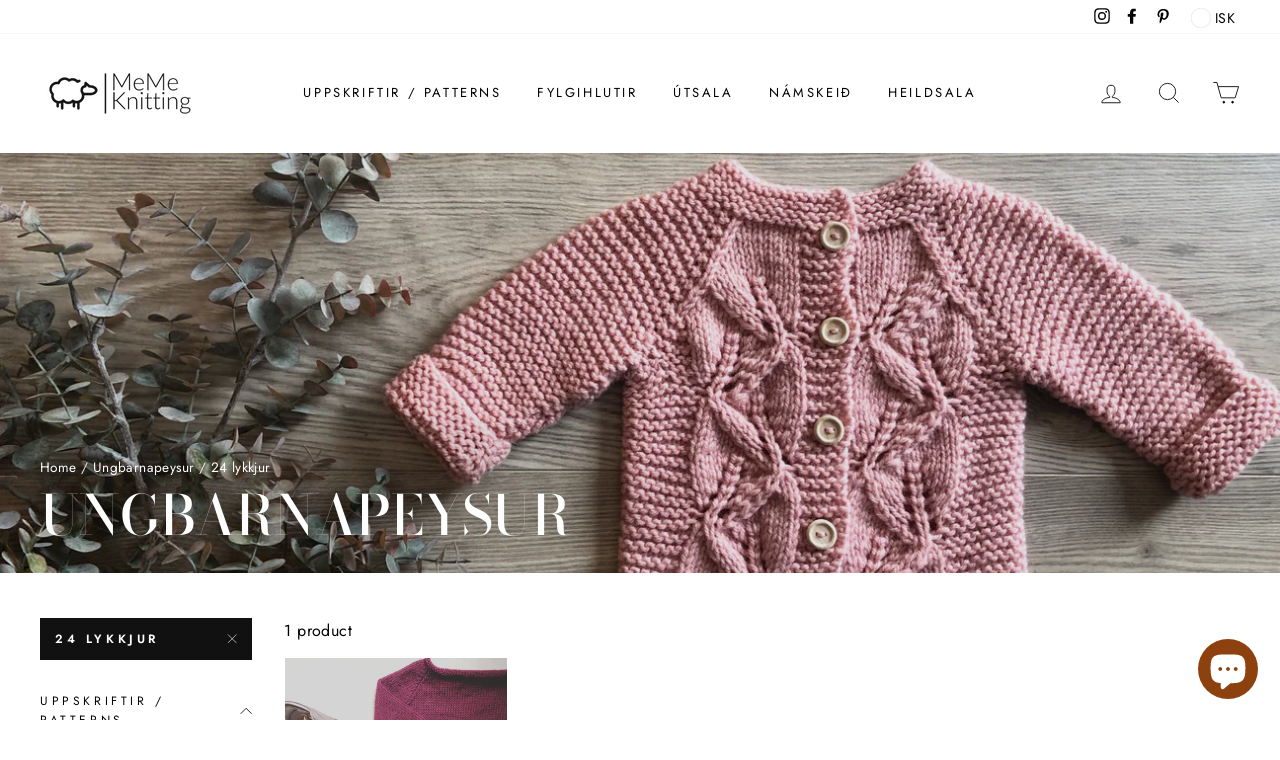

--- FILE ---
content_type: text/html; charset=utf-8
request_url: https://www.memeknitting.com/collections/ungbarnapeysur/24-lykkjur
body_size: 27658
content:
<!doctype html>
<html class="no-js" lang="en">
<head>
  <meta charset="utf-8">
  <meta http-equiv="X-UA-Compatible" content="IE=edge,chrome=1">
  <meta name="viewport" content="width=device-width,initial-scale=1">
  <meta name="theme-color" content="#111111">
  <link rel="canonical" href="https://www.memeknitting.com/collections/ungbarnapeysur/24-lykkjur">
  <meta name="format-detection" content="telephone=no"><link rel="shortcut icon" href="//www.memeknitting.com/cdn/shop/files/logo_size_icon_59b876de-4a5c-4b21-b258-9a063a9771a9_32x32.jpg?v=1613710225" type="image/png" />
  <title>Ungbarnapeysur
 &ndash; Tagged &quot;24 lykkjur&quot;&ndash; MeMe Knitting
</title><meta property="og:site_name" content="MeMe Knitting">
  <meta property="og:url" content="https://www.memeknitting.com/collections/ungbarnapeysur/24-lykkjur">
  <meta property="og:title" content="Ungbarnapeysur">
  <meta property="og:type" content="website">
  <meta property="og:description" content="MeMe Knitting"><meta property="og:image" content="http://www.memeknitting.com/cdn/shop/collections/DAD443DB-7810-4284-B66F-A3A9D925921B_1_201_a_1200x630.jpg?v=1580562545">
  <meta property="og:image:secure_url" content="https://www.memeknitting.com/cdn/shop/collections/DAD443DB-7810-4284-B66F-A3A9D925921B_1_201_a_1200x630.jpg?v=1580562545">
  <meta name="twitter:site" content="@">
  <meta name="twitter:card" content="summary_large_image">
  <meta name="twitter:title" content="Ungbarnapeysur">
  <meta name="twitter:description" content="MeMe Knitting">


  <style data-shopify>
  @font-face {
  font-family: "Bodoni Moda";
  font-weight: 500;
  font-style: normal;
  src: url("//www.memeknitting.com/cdn/fonts/bodoni_moda/bodonimoda_n5.36d0da1db617c453fb46e8089790ab6dc72c2356.woff2") format("woff2"),
       url("//www.memeknitting.com/cdn/fonts/bodoni_moda/bodonimoda_n5.40f612bab009769f87511096f185d9228ad3baa3.woff") format("woff");
}

  @font-face {
  font-family: Jost;
  font-weight: 400;
  font-style: normal;
  src: url("//www.memeknitting.com/cdn/fonts/jost/jost_n4.d47a1b6347ce4a4c9f437608011273009d91f2b7.woff2") format("woff2"),
       url("//www.memeknitting.com/cdn/fonts/jost/jost_n4.791c46290e672b3f85c3d1c651ef2efa3819eadd.woff") format("woff");
}


  @font-face {
  font-family: Jost;
  font-weight: 600;
  font-style: normal;
  src: url("//www.memeknitting.com/cdn/fonts/jost/jost_n6.ec1178db7a7515114a2d84e3dd680832b7af8b99.woff2") format("woff2"),
       url("//www.memeknitting.com/cdn/fonts/jost/jost_n6.b1178bb6bdd3979fef38e103a3816f6980aeaff9.woff") format("woff");
}

  @font-face {
  font-family: Jost;
  font-weight: 400;
  font-style: italic;
  src: url("//www.memeknitting.com/cdn/fonts/jost/jost_i4.b690098389649750ada222b9763d55796c5283a5.woff2") format("woff2"),
       url("//www.memeknitting.com/cdn/fonts/jost/jost_i4.fd766415a47e50b9e391ae7ec04e2ae25e7e28b0.woff") format("woff");
}

  @font-face {
  font-family: Jost;
  font-weight: 600;
  font-style: italic;
  src: url("//www.memeknitting.com/cdn/fonts/jost/jost_i6.9af7e5f39e3a108c08f24047a4276332d9d7b85e.woff2") format("woff2"),
       url("//www.memeknitting.com/cdn/fonts/jost/jost_i6.2bf310262638f998ed206777ce0b9a3b98b6fe92.woff") format("woff");
}

</style>

  <link href="//www.memeknitting.com/cdn/shop/t/8/assets/theme.scss.css?v=69429811236634445681759259539" rel="stylesheet" type="text/css" media="all" />

  <style data-shopify>
    .collection-item__title {
      font-size: 14.4px;
    }

    @media screen and (min-width: 769px) {
      .collection-item__title {
        font-size: 18px;
      }
    }
  </style>

  <script>
    document.documentElement.className = document.documentElement.className.replace('no-js', 'js');

    window.theme = window.theme || {};
    theme.strings = {
      addToCart: "Add to cart",
      soldOut: "Sold Out",
      unavailable: "Unavailable",
      stockLabel: "Only [count] items in stock!",
      willNotShipUntil: "Will not ship until [date]",
      willBeInStockAfter: "Will be in stock after [date]",
      waitingForStock: "Inventory on the way",
      savePrice: "Save [saved_amount]",
      cartEmpty: "Your cart is currently empty.",
      cartTermsConfirmation: "You must agree with the terms and conditions of sales to check out"
    };
    theme.settings = {
      dynamicVariantsEnable: true,
      dynamicVariantType: "button",
      cartType: "drawer",
      currenciesEnabled: true,
      nativeMultiCurrency: 1 > 1 ? true : false,
      moneyFormat: "\u003cspan class=money\u003e{{amount_no_decimals}} kr\u003c\/span\u003e",
      saveType: "percent",
      recentlyViewedEnabled: false,
      predictiveSearch: true,
      predictiveSearchType: "product",
      inventoryThreshold: 6,
      quickView: true,
      themeName: 'Impulse',
      themeVersion: "2.5.3"
    };
  </script>

  <script>window.performance && window.performance.mark && window.performance.mark('shopify.content_for_header.start');</script><meta name="google-site-verification" content="614d6ECBXB5E1O4Mmg4pinNEAqyoBjdZ__VtkeRKa6s">
<meta id="shopify-digital-wallet" name="shopify-digital-wallet" content="/7040827490/digital_wallets/dialog">
<link rel="alternate" type="application/atom+xml" title="Feed" href="/collections/ungbarnapeysur/24-lykkjur.atom" />
<link rel="alternate" type="application/json+oembed" href="https://www.memeknitting.com/collections/ungbarnapeysur/24-lykkjur.oembed">
<script async="async" src="/checkouts/internal/preloads.js?locale=en-IS"></script>
<script id="shopify-features" type="application/json">{"accessToken":"4d5b202f7e2141e3c85eac240d25629c","betas":["rich-media-storefront-analytics"],"domain":"www.memeknitting.com","predictiveSearch":true,"shopId":7040827490,"locale":"en"}</script>
<script>var Shopify = Shopify || {};
Shopify.shop = "meme-knitting.myshopify.com";
Shopify.locale = "en";
Shopify.currency = {"active":"ISK","rate":"1.0"};
Shopify.country = "IS";
Shopify.theme = {"name":"Impulse","id":80703258727,"schema_name":"Impulse","schema_version":"2.5.3","theme_store_id":857,"role":"main"};
Shopify.theme.handle = "null";
Shopify.theme.style = {"id":null,"handle":null};
Shopify.cdnHost = "www.memeknitting.com/cdn";
Shopify.routes = Shopify.routes || {};
Shopify.routes.root = "/";</script>
<script type="module">!function(o){(o.Shopify=o.Shopify||{}).modules=!0}(window);</script>
<script>!function(o){function n(){var o=[];function n(){o.push(Array.prototype.slice.apply(arguments))}return n.q=o,n}var t=o.Shopify=o.Shopify||{};t.loadFeatures=n(),t.autoloadFeatures=n()}(window);</script>
<script id="shop-js-analytics" type="application/json">{"pageType":"collection"}</script>
<script defer="defer" async type="module" src="//www.memeknitting.com/cdn/shopifycloud/shop-js/modules/v2/client.init-shop-cart-sync_BT-GjEfc.en.esm.js"></script>
<script defer="defer" async type="module" src="//www.memeknitting.com/cdn/shopifycloud/shop-js/modules/v2/chunk.common_D58fp_Oc.esm.js"></script>
<script defer="defer" async type="module" src="//www.memeknitting.com/cdn/shopifycloud/shop-js/modules/v2/chunk.modal_xMitdFEc.esm.js"></script>
<script type="module">
  await import("//www.memeknitting.com/cdn/shopifycloud/shop-js/modules/v2/client.init-shop-cart-sync_BT-GjEfc.en.esm.js");
await import("//www.memeknitting.com/cdn/shopifycloud/shop-js/modules/v2/chunk.common_D58fp_Oc.esm.js");
await import("//www.memeknitting.com/cdn/shopifycloud/shop-js/modules/v2/chunk.modal_xMitdFEc.esm.js");

  window.Shopify.SignInWithShop?.initShopCartSync?.({"fedCMEnabled":true,"windoidEnabled":true});

</script>
<script>(function() {
  var isLoaded = false;
  function asyncLoad() {
    if (isLoaded) return;
    isLoaded = true;
    var urls = ["https:\/\/easygdpr.b-cdn.net\/v\/1553540745\/gdpr.min.js?shop=meme-knitting.myshopify.com"];
    for (var i = 0; i < urls.length; i++) {
      var s = document.createElement('script');
      s.type = 'text/javascript';
      s.async = true;
      s.src = urls[i];
      var x = document.getElementsByTagName('script')[0];
      x.parentNode.insertBefore(s, x);
    }
  };
  if(window.attachEvent) {
    window.attachEvent('onload', asyncLoad);
  } else {
    window.addEventListener('load', asyncLoad, false);
  }
})();</script>
<script id="__st">var __st={"a":7040827490,"offset":0,"reqid":"ec63fbf9-247b-41a0-8e9a-262235cbc0f7-1769451920","pageurl":"www.memeknitting.com\/collections\/ungbarnapeysur\/24-lykkjur","u":"91889ea541d2","p":"collection","rtyp":"collection","rid":158750802023};</script>
<script>window.ShopifyPaypalV4VisibilityTracking = true;</script>
<script id="captcha-bootstrap">!function(){'use strict';const t='contact',e='account',n='new_comment',o=[[t,t],['blogs',n],['comments',n],[t,'customer']],c=[[e,'customer_login'],[e,'guest_login'],[e,'recover_customer_password'],[e,'create_customer']],r=t=>t.map((([t,e])=>`form[action*='/${t}']:not([data-nocaptcha='true']) input[name='form_type'][value='${e}']`)).join(','),a=t=>()=>t?[...document.querySelectorAll(t)].map((t=>t.form)):[];function s(){const t=[...o],e=r(t);return a(e)}const i='password',u='form_key',d=['recaptcha-v3-token','g-recaptcha-response','h-captcha-response',i],f=()=>{try{return window.sessionStorage}catch{return}},m='__shopify_v',_=t=>t.elements[u];function p(t,e,n=!1){try{const o=window.sessionStorage,c=JSON.parse(o.getItem(e)),{data:r}=function(t){const{data:e,action:n}=t;return t[m]||n?{data:e,action:n}:{data:t,action:n}}(c);for(const[e,n]of Object.entries(r))t.elements[e]&&(t.elements[e].value=n);n&&o.removeItem(e)}catch(o){console.error('form repopulation failed',{error:o})}}const l='form_type',E='cptcha';function T(t){t.dataset[E]=!0}const w=window,h=w.document,L='Shopify',v='ce_forms',y='captcha';let A=!1;((t,e)=>{const n=(g='f06e6c50-85a8-45c8-87d0-21a2b65856fe',I='https://cdn.shopify.com/shopifycloud/storefront-forms-hcaptcha/ce_storefront_forms_captcha_hcaptcha.v1.5.2.iife.js',D={infoText:'Protected by hCaptcha',privacyText:'Privacy',termsText:'Terms'},(t,e,n)=>{const o=w[L][v],c=o.bindForm;if(c)return c(t,g,e,D).then(n);var r;o.q.push([[t,g,e,D],n]),r=I,A||(h.body.append(Object.assign(h.createElement('script'),{id:'captcha-provider',async:!0,src:r})),A=!0)});var g,I,D;w[L]=w[L]||{},w[L][v]=w[L][v]||{},w[L][v].q=[],w[L][y]=w[L][y]||{},w[L][y].protect=function(t,e){n(t,void 0,e),T(t)},Object.freeze(w[L][y]),function(t,e,n,w,h,L){const[v,y,A,g]=function(t,e,n){const i=e?o:[],u=t?c:[],d=[...i,...u],f=r(d),m=r(i),_=r(d.filter((([t,e])=>n.includes(e))));return[a(f),a(m),a(_),s()]}(w,h,L),I=t=>{const e=t.target;return e instanceof HTMLFormElement?e:e&&e.form},D=t=>v().includes(t);t.addEventListener('submit',(t=>{const e=I(t);if(!e)return;const n=D(e)&&!e.dataset.hcaptchaBound&&!e.dataset.recaptchaBound,o=_(e),c=g().includes(e)&&(!o||!o.value);(n||c)&&t.preventDefault(),c&&!n&&(function(t){try{if(!f())return;!function(t){const e=f();if(!e)return;const n=_(t);if(!n)return;const o=n.value;o&&e.removeItem(o)}(t);const e=Array.from(Array(32),(()=>Math.random().toString(36)[2])).join('');!function(t,e){_(t)||t.append(Object.assign(document.createElement('input'),{type:'hidden',name:u})),t.elements[u].value=e}(t,e),function(t,e){const n=f();if(!n)return;const o=[...t.querySelectorAll(`input[type='${i}']`)].map((({name:t})=>t)),c=[...d,...o],r={};for(const[a,s]of new FormData(t).entries())c.includes(a)||(r[a]=s);n.setItem(e,JSON.stringify({[m]:1,action:t.action,data:r}))}(t,e)}catch(e){console.error('failed to persist form',e)}}(e),e.submit())}));const S=(t,e)=>{t&&!t.dataset[E]&&(n(t,e.some((e=>e===t))),T(t))};for(const o of['focusin','change'])t.addEventListener(o,(t=>{const e=I(t);D(e)&&S(e,y())}));const B=e.get('form_key'),M=e.get(l),P=B&&M;t.addEventListener('DOMContentLoaded',(()=>{const t=y();if(P)for(const e of t)e.elements[l].value===M&&p(e,B);[...new Set([...A(),...v().filter((t=>'true'===t.dataset.shopifyCaptcha))])].forEach((e=>S(e,t)))}))}(h,new URLSearchParams(w.location.search),n,t,e,['guest_login'])})(!0,!0)}();</script>
<script integrity="sha256-4kQ18oKyAcykRKYeNunJcIwy7WH5gtpwJnB7kiuLZ1E=" data-source-attribution="shopify.loadfeatures" defer="defer" src="//www.memeknitting.com/cdn/shopifycloud/storefront/assets/storefront/load_feature-a0a9edcb.js" crossorigin="anonymous"></script>
<script data-source-attribution="shopify.dynamic_checkout.dynamic.init">var Shopify=Shopify||{};Shopify.PaymentButton=Shopify.PaymentButton||{isStorefrontPortableWallets:!0,init:function(){window.Shopify.PaymentButton.init=function(){};var t=document.createElement("script");t.src="https://www.memeknitting.com/cdn/shopifycloud/portable-wallets/latest/portable-wallets.en.js",t.type="module",document.head.appendChild(t)}};
</script>
<script data-source-attribution="shopify.dynamic_checkout.buyer_consent">
  function portableWalletsHideBuyerConsent(e){var t=document.getElementById("shopify-buyer-consent"),n=document.getElementById("shopify-subscription-policy-button");t&&n&&(t.classList.add("hidden"),t.setAttribute("aria-hidden","true"),n.removeEventListener("click",e))}function portableWalletsShowBuyerConsent(e){var t=document.getElementById("shopify-buyer-consent"),n=document.getElementById("shopify-subscription-policy-button");t&&n&&(t.classList.remove("hidden"),t.removeAttribute("aria-hidden"),n.addEventListener("click",e))}window.Shopify?.PaymentButton&&(window.Shopify.PaymentButton.hideBuyerConsent=portableWalletsHideBuyerConsent,window.Shopify.PaymentButton.showBuyerConsent=portableWalletsShowBuyerConsent);
</script>
<script data-source-attribution="shopify.dynamic_checkout.cart.bootstrap">document.addEventListener("DOMContentLoaded",(function(){function t(){return document.querySelector("shopify-accelerated-checkout-cart, shopify-accelerated-checkout")}if(t())Shopify.PaymentButton.init();else{new MutationObserver((function(e,n){t()&&(Shopify.PaymentButton.init(),n.disconnect())})).observe(document.body,{childList:!0,subtree:!0})}}));
</script>

<script>window.performance && window.performance.mark && window.performance.mark('shopify.content_for_header.end');</script>
<script>window.BOLD = window.BOLD || {};
    window.BOLD.common = window.BOLD.common || {};
    window.BOLD.common.Shopify = window.BOLD.common.Shopify || {};
    window.BOLD.common.Shopify.shop = {
      domain: 'www.memeknitting.com',
      permanent_domain: 'meme-knitting.myshopify.com',
      url: 'https://www.memeknitting.com',
      secure_url: 'https://www.memeknitting.com',
      money_format: "\u003cspan class=money\u003e{{amount_no_decimals}} kr\u003c\/span\u003e",
      currency: "ISK"
    };
    window.BOLD.common.Shopify.customer = {
      id: null,
      tags: null,
    };
    window.BOLD.common.Shopify.cart = {"note":null,"attributes":{},"original_total_price":0,"total_price":0,"total_discount":0,"total_weight":0.0,"item_count":0,"items":[],"requires_shipping":false,"currency":"ISK","items_subtotal_price":0,"cart_level_discount_applications":[],"checkout_charge_amount":0};
    window.BOLD.common.template = 'collection';window.BOLD.common.Shopify.formatMoney = function(money, format) {
        function n(t, e) {
            return "undefined" == typeof t ? e : t
        }
        function r(t, e, r, i) {
            if (e = n(e, 2),
                r = n(r, ","),
                i = n(i, "."),
            isNaN(t) || null == t)
                return 0;
            t = (t / 100).toFixed(e);
            var o = t.split(".")
                , a = o[0].replace(/(\d)(?=(\d\d\d)+(?!\d))/g, "$1" + r)
                , s = o[1] ? i + o[1] : "";
            return a + s
        }
        "string" == typeof money && (money = money.replace(".", ""));
        var i = ""
            , o = /\{\{\s*(\w+)\s*\}\}/
            , a = format || window.BOLD.common.Shopify.shop.money_format || window.Shopify.money_format || "$ {{ amount }}";
        switch (a.match(o)[1]) {
            case "amount":
                i = r(money, 2, ",", ".");
                break;
            case "amount_no_decimals":
                i = r(money, 0, ",", ".");
                break;
            case "amount_with_comma_separator":
                i = r(money, 2, ".", ",");
                break;
            case "amount_no_decimals_with_comma_separator":
                i = r(money, 0, ".", ",");
                break;
            case "amount_with_space_separator":
                i = r(money, 2, " ", ",");
                break;
            case "amount_no_decimals_with_space_separator":
                i = r(money, 0, " ", ",");
                break;
            case "amount_with_apostrophe_separator":
                i = r(money, 2, "'", ".");
                break;
        }
        return a.replace(o, i);
    };
    window.BOLD.common.Shopify.saveProduct = function (handle, product) {
      if (typeof handle === 'string' && typeof window.BOLD.common.Shopify.products[handle] === 'undefined') {
        if (typeof product === 'number') {
          window.BOLD.common.Shopify.handles[product] = handle;
          product = { id: product };
        }
        window.BOLD.common.Shopify.products[handle] = product;
      }
    };
    window.BOLD.common.Shopify.saveVariant = function (variant_id, variant) {
      if (typeof variant_id === 'number' && typeof window.BOLD.common.Shopify.variants[variant_id] === 'undefined') {
        window.BOLD.common.Shopify.variants[variant_id] = variant;
      }
    };window.BOLD.common.Shopify.products = window.BOLD.common.Shopify.products || {};
    window.BOLD.common.Shopify.variants = window.BOLD.common.Shopify.variants || {};
    window.BOLD.common.Shopify.handles = window.BOLD.common.Shopify.handles || {};window.BOLD.common.Shopify.saveProduct(null, null);window.BOLD.apps_installed = {"Product Upsell":3} || {};window.BOLD.common.Shopify.saveProduct("freyja", 1780955578466);window.BOLD.common.Shopify.saveVariant(16696152260706, { product_id: 1780955578466, product_handle: "freyja", price: 109000, group_id: '', csp_metafield: {}});window.BOLD.common.Shopify.metafields = window.BOLD.common.Shopify.metafields || {};window.BOLD.common.Shopify.metafields["bold_rp"] = {};window.BOLD.common.Shopify.metafields["bold_csp_defaults"] = {};window.BOLD.common.cacheParams = window.BOLD.common.cacheParams || {};
</script><link href="//www.memeknitting.com/cdn/shop/t/8/assets/bold-upsell.css?v=51915886505602322711608583210" rel="stylesheet" type="text/css" media="all" />
<link href="//www.memeknitting.com/cdn/shop/t/8/assets/bold-upsell-custom.css?v=150135899998303055901608583211" rel="stylesheet" type="text/css" media="all" /><script src="//www.memeknitting.com/cdn/shop/t/8/assets/vendor-scripts-v5.js" defer="defer"></script>

  
    
      <script src="/services/javascripts/currencies.js" defer="defer"></script>
      <script src="//www.memeknitting.com/cdn/shop/t/8/assets/currencies.jquery.min.js" defer="defer"></script>
    
    <link rel="stylesheet" href="//www.memeknitting.com/cdn/shop/t/8/assets/currency-flags.css?v=156985926276438700671580520748">
  

  <script src="//www.memeknitting.com/cdn/shop/t/8/assets/theme.js?v=122700308326949476891580520767" defer="defer"></script><script>
window.mlvedaShopCurrency = "ISK";
window.shopCurrency = "ISK";
window.supported_currencies = "USD GBP EUR ISK DKK NOK SEK";
</script>
  

  

  

  
    <script type="text/javascript">
      try {
        window.EasyGdprSettings = "{\"cookie_banner\":true,\"cookie_banner_cookiename\":\"\",\"cookie_banner_settings\":{\"langmodes\":{\"message\":\"#auto\",\"dismiss_button_text\":\"#auto\",\"policy_link_text\":\"#auto\"},\"dismiss_button_text\":\"Halda áfram\",\"size\":\"small\",\"policy_link_text\":\"Nánar\",\"message\":\"Þessi vefverslun notar vafrakökur. Með því að halda áfram samþykkir þú okkar stefnu um vafrakökur\",\"banner_text_color\":{\"opacity\":1,\"hexcode\":\"#4a4a4a\"},\"banner_color\":{\"opacity\":1,\"hexcode\":\"#dfdfdf\"},\"pp_url\":\"https:\/\/www.memeknitting.com\/pages\/skilmalar\",\"button_text_color\":{\"opacity\":1,\"hexcode\":\"#ffffff\"},\"button_color\":{\"opacity\":1,\"hexcode\":\"#b88a3f\"}},\"current_theme\":\"brooklyn\",\"custom_button_position\":\"\",\"eg_display\":[\"footer\",\"login\",\"account\"],\"enabled\":true,\"texts\":{}}";
      } catch (error) {}
    </script>
  



<script src="https://cdn.shopify.com/extensions/e8878072-2f6b-4e89-8082-94b04320908d/inbox-1254/assets/inbox-chat-loader.js" type="text/javascript" defer="defer"></script>
<link href="https://monorail-edge.shopifysvc.com" rel="dns-prefetch">
<script>(function(){if ("sendBeacon" in navigator && "performance" in window) {try {var session_token_from_headers = performance.getEntriesByType('navigation')[0].serverTiming.find(x => x.name == '_s').description;} catch {var session_token_from_headers = undefined;}var session_cookie_matches = document.cookie.match(/_shopify_s=([^;]*)/);var session_token_from_cookie = session_cookie_matches && session_cookie_matches.length === 2 ? session_cookie_matches[1] : "";var session_token = session_token_from_headers || session_token_from_cookie || "";function handle_abandonment_event(e) {var entries = performance.getEntries().filter(function(entry) {return /monorail-edge.shopifysvc.com/.test(entry.name);});if (!window.abandonment_tracked && entries.length === 0) {window.abandonment_tracked = true;var currentMs = Date.now();var navigation_start = performance.timing.navigationStart;var payload = {shop_id: 7040827490,url: window.location.href,navigation_start,duration: currentMs - navigation_start,session_token,page_type: "collection"};window.navigator.sendBeacon("https://monorail-edge.shopifysvc.com/v1/produce", JSON.stringify({schema_id: "online_store_buyer_site_abandonment/1.1",payload: payload,metadata: {event_created_at_ms: currentMs,event_sent_at_ms: currentMs}}));}}window.addEventListener('pagehide', handle_abandonment_event);}}());</script>
<script id="web-pixels-manager-setup">(function e(e,d,r,n,o){if(void 0===o&&(o={}),!Boolean(null===(a=null===(i=window.Shopify)||void 0===i?void 0:i.analytics)||void 0===a?void 0:a.replayQueue)){var i,a;window.Shopify=window.Shopify||{};var t=window.Shopify;t.analytics=t.analytics||{};var s=t.analytics;s.replayQueue=[],s.publish=function(e,d,r){return s.replayQueue.push([e,d,r]),!0};try{self.performance.mark("wpm:start")}catch(e){}var l=function(){var e={modern:/Edge?\/(1{2}[4-9]|1[2-9]\d|[2-9]\d{2}|\d{4,})\.\d+(\.\d+|)|Firefox\/(1{2}[4-9]|1[2-9]\d|[2-9]\d{2}|\d{4,})\.\d+(\.\d+|)|Chrom(ium|e)\/(9{2}|\d{3,})\.\d+(\.\d+|)|(Maci|X1{2}).+ Version\/(15\.\d+|(1[6-9]|[2-9]\d|\d{3,})\.\d+)([,.]\d+|)( \(\w+\)|)( Mobile\/\w+|) Safari\/|Chrome.+OPR\/(9{2}|\d{3,})\.\d+\.\d+|(CPU[ +]OS|iPhone[ +]OS|CPU[ +]iPhone|CPU IPhone OS|CPU iPad OS)[ +]+(15[._]\d+|(1[6-9]|[2-9]\d|\d{3,})[._]\d+)([._]\d+|)|Android:?[ /-](13[3-9]|1[4-9]\d|[2-9]\d{2}|\d{4,})(\.\d+|)(\.\d+|)|Android.+Firefox\/(13[5-9]|1[4-9]\d|[2-9]\d{2}|\d{4,})\.\d+(\.\d+|)|Android.+Chrom(ium|e)\/(13[3-9]|1[4-9]\d|[2-9]\d{2}|\d{4,})\.\d+(\.\d+|)|SamsungBrowser\/([2-9]\d|\d{3,})\.\d+/,legacy:/Edge?\/(1[6-9]|[2-9]\d|\d{3,})\.\d+(\.\d+|)|Firefox\/(5[4-9]|[6-9]\d|\d{3,})\.\d+(\.\d+|)|Chrom(ium|e)\/(5[1-9]|[6-9]\d|\d{3,})\.\d+(\.\d+|)([\d.]+$|.*Safari\/(?![\d.]+ Edge\/[\d.]+$))|(Maci|X1{2}).+ Version\/(10\.\d+|(1[1-9]|[2-9]\d|\d{3,})\.\d+)([,.]\d+|)( \(\w+\)|)( Mobile\/\w+|) Safari\/|Chrome.+OPR\/(3[89]|[4-9]\d|\d{3,})\.\d+\.\d+|(CPU[ +]OS|iPhone[ +]OS|CPU[ +]iPhone|CPU IPhone OS|CPU iPad OS)[ +]+(10[._]\d+|(1[1-9]|[2-9]\d|\d{3,})[._]\d+)([._]\d+|)|Android:?[ /-](13[3-9]|1[4-9]\d|[2-9]\d{2}|\d{4,})(\.\d+|)(\.\d+|)|Mobile Safari.+OPR\/([89]\d|\d{3,})\.\d+\.\d+|Android.+Firefox\/(13[5-9]|1[4-9]\d|[2-9]\d{2}|\d{4,})\.\d+(\.\d+|)|Android.+Chrom(ium|e)\/(13[3-9]|1[4-9]\d|[2-9]\d{2}|\d{4,})\.\d+(\.\d+|)|Android.+(UC? ?Browser|UCWEB|U3)[ /]?(15\.([5-9]|\d{2,})|(1[6-9]|[2-9]\d|\d{3,})\.\d+)\.\d+|SamsungBrowser\/(5\.\d+|([6-9]|\d{2,})\.\d+)|Android.+MQ{2}Browser\/(14(\.(9|\d{2,})|)|(1[5-9]|[2-9]\d|\d{3,})(\.\d+|))(\.\d+|)|K[Aa][Ii]OS\/(3\.\d+|([4-9]|\d{2,})\.\d+)(\.\d+|)/},d=e.modern,r=e.legacy,n=navigator.userAgent;return n.match(d)?"modern":n.match(r)?"legacy":"unknown"}(),u="modern"===l?"modern":"legacy",c=(null!=n?n:{modern:"",legacy:""})[u],f=function(e){return[e.baseUrl,"/wpm","/b",e.hashVersion,"modern"===e.buildTarget?"m":"l",".js"].join("")}({baseUrl:d,hashVersion:r,buildTarget:u}),m=function(e){var d=e.version,r=e.bundleTarget,n=e.surface,o=e.pageUrl,i=e.monorailEndpoint;return{emit:function(e){var a=e.status,t=e.errorMsg,s=(new Date).getTime(),l=JSON.stringify({metadata:{event_sent_at_ms:s},events:[{schema_id:"web_pixels_manager_load/3.1",payload:{version:d,bundle_target:r,page_url:o,status:a,surface:n,error_msg:t},metadata:{event_created_at_ms:s}}]});if(!i)return console&&console.warn&&console.warn("[Web Pixels Manager] No Monorail endpoint provided, skipping logging."),!1;try{return self.navigator.sendBeacon.bind(self.navigator)(i,l)}catch(e){}var u=new XMLHttpRequest;try{return u.open("POST",i,!0),u.setRequestHeader("Content-Type","text/plain"),u.send(l),!0}catch(e){return console&&console.warn&&console.warn("[Web Pixels Manager] Got an unhandled error while logging to Monorail."),!1}}}}({version:r,bundleTarget:l,surface:e.surface,pageUrl:self.location.href,monorailEndpoint:e.monorailEndpoint});try{o.browserTarget=l,function(e){var d=e.src,r=e.async,n=void 0===r||r,o=e.onload,i=e.onerror,a=e.sri,t=e.scriptDataAttributes,s=void 0===t?{}:t,l=document.createElement("script"),u=document.querySelector("head"),c=document.querySelector("body");if(l.async=n,l.src=d,a&&(l.integrity=a,l.crossOrigin="anonymous"),s)for(var f in s)if(Object.prototype.hasOwnProperty.call(s,f))try{l.dataset[f]=s[f]}catch(e){}if(o&&l.addEventListener("load",o),i&&l.addEventListener("error",i),u)u.appendChild(l);else{if(!c)throw new Error("Did not find a head or body element to append the script");c.appendChild(l)}}({src:f,async:!0,onload:function(){if(!function(){var e,d;return Boolean(null===(d=null===(e=window.Shopify)||void 0===e?void 0:e.analytics)||void 0===d?void 0:d.initialized)}()){var d=window.webPixelsManager.init(e)||void 0;if(d){var r=window.Shopify.analytics;r.replayQueue.forEach((function(e){var r=e[0],n=e[1],o=e[2];d.publishCustomEvent(r,n,o)})),r.replayQueue=[],r.publish=d.publishCustomEvent,r.visitor=d.visitor,r.initialized=!0}}},onerror:function(){return m.emit({status:"failed",errorMsg:"".concat(f," has failed to load")})},sri:function(e){var d=/^sha384-[A-Za-z0-9+/=]+$/;return"string"==typeof e&&d.test(e)}(c)?c:"",scriptDataAttributes:o}),m.emit({status:"loading"})}catch(e){m.emit({status:"failed",errorMsg:(null==e?void 0:e.message)||"Unknown error"})}}})({shopId: 7040827490,storefrontBaseUrl: "https://www.memeknitting.com",extensionsBaseUrl: "https://extensions.shopifycdn.com/cdn/shopifycloud/web-pixels-manager",monorailEndpoint: "https://monorail-edge.shopifysvc.com/unstable/produce_batch",surface: "storefront-renderer",enabledBetaFlags: ["2dca8a86"],webPixelsConfigList: [{"id":"240025855","configuration":"{\"pixel_id\":\"315397015968183\",\"pixel_type\":\"facebook_pixel\",\"metaapp_system_user_token\":\"-\"}","eventPayloadVersion":"v1","runtimeContext":"OPEN","scriptVersion":"ca16bc87fe92b6042fbaa3acc2fbdaa6","type":"APP","apiClientId":2329312,"privacyPurposes":["ANALYTICS","MARKETING","SALE_OF_DATA"],"dataSharingAdjustments":{"protectedCustomerApprovalScopes":["read_customer_address","read_customer_email","read_customer_name","read_customer_personal_data","read_customer_phone"]}},{"id":"84312319","eventPayloadVersion":"v1","runtimeContext":"LAX","scriptVersion":"1","type":"CUSTOM","privacyPurposes":["ANALYTICS"],"name":"Google Analytics tag (migrated)"},{"id":"shopify-app-pixel","configuration":"{}","eventPayloadVersion":"v1","runtimeContext":"STRICT","scriptVersion":"0450","apiClientId":"shopify-pixel","type":"APP","privacyPurposes":["ANALYTICS","MARKETING"]},{"id":"shopify-custom-pixel","eventPayloadVersion":"v1","runtimeContext":"LAX","scriptVersion":"0450","apiClientId":"shopify-pixel","type":"CUSTOM","privacyPurposes":["ANALYTICS","MARKETING"]}],isMerchantRequest: false,initData: {"shop":{"name":"MeMe Knitting","paymentSettings":{"currencyCode":"ISK"},"myshopifyDomain":"meme-knitting.myshopify.com","countryCode":"IS","storefrontUrl":"https:\/\/www.memeknitting.com"},"customer":null,"cart":null,"checkout":null,"productVariants":[],"purchasingCompany":null},},"https://www.memeknitting.com/cdn","fcfee988w5aeb613cpc8e4bc33m6693e112",{"modern":"","legacy":""},{"shopId":"7040827490","storefrontBaseUrl":"https:\/\/www.memeknitting.com","extensionBaseUrl":"https:\/\/extensions.shopifycdn.com\/cdn\/shopifycloud\/web-pixels-manager","surface":"storefront-renderer","enabledBetaFlags":"[\"2dca8a86\"]","isMerchantRequest":"false","hashVersion":"fcfee988w5aeb613cpc8e4bc33m6693e112","publish":"custom","events":"[[\"page_viewed\",{}],[\"collection_viewed\",{\"collection\":{\"id\":\"158750802023\",\"title\":\"Ungbarnapeysur\",\"productVariants\":[{\"price\":{\"amount\":1090.0,\"currencyCode\":\"ISK\"},\"product\":{\"title\":\"FREYJA Barnapeysa\",\"vendor\":\"MeMe Knitting\",\"id\":\"1780955578466\",\"untranslatedTitle\":\"FREYJA Barnapeysa\",\"url\":\"\/products\/freyja\",\"type\":\"Barna\"},\"id\":\"16696152260706\",\"image\":{\"src\":\"\/\/www.memeknitting.com\/cdn\/shop\/products\/IMG_3698.JPG?v=1540685732\"},\"sku\":\"\",\"title\":\"Default Title\",\"untranslatedTitle\":\"Default Title\"}]}}]]"});</script><script>
  window.ShopifyAnalytics = window.ShopifyAnalytics || {};
  window.ShopifyAnalytics.meta = window.ShopifyAnalytics.meta || {};
  window.ShopifyAnalytics.meta.currency = 'ISK';
  var meta = {"products":[{"id":1780955578466,"gid":"gid:\/\/shopify\/Product\/1780955578466","vendor":"MeMe Knitting","type":"Barna","handle":"freyja","variants":[{"id":16696152260706,"price":109000,"name":"FREYJA Barnapeysa","public_title":null,"sku":""}],"remote":false}],"page":{"pageType":"collection","resourceType":"collection","resourceId":158750802023,"requestId":"ec63fbf9-247b-41a0-8e9a-262235cbc0f7-1769451920"}};
  for (var attr in meta) {
    window.ShopifyAnalytics.meta[attr] = meta[attr];
  }
</script>
<script class="analytics">
  (function () {
    var customDocumentWrite = function(content) {
      var jquery = null;

      if (window.jQuery) {
        jquery = window.jQuery;
      } else if (window.Checkout && window.Checkout.$) {
        jquery = window.Checkout.$;
      }

      if (jquery) {
        jquery('body').append(content);
      }
    };

    var hasLoggedConversion = function(token) {
      if (token) {
        return document.cookie.indexOf('loggedConversion=' + token) !== -1;
      }
      return false;
    }

    var setCookieIfConversion = function(token) {
      if (token) {
        var twoMonthsFromNow = new Date(Date.now());
        twoMonthsFromNow.setMonth(twoMonthsFromNow.getMonth() + 2);

        document.cookie = 'loggedConversion=' + token + '; expires=' + twoMonthsFromNow;
      }
    }

    var trekkie = window.ShopifyAnalytics.lib = window.trekkie = window.trekkie || [];
    if (trekkie.integrations) {
      return;
    }
    trekkie.methods = [
      'identify',
      'page',
      'ready',
      'track',
      'trackForm',
      'trackLink'
    ];
    trekkie.factory = function(method) {
      return function() {
        var args = Array.prototype.slice.call(arguments);
        args.unshift(method);
        trekkie.push(args);
        return trekkie;
      };
    };
    for (var i = 0; i < trekkie.methods.length; i++) {
      var key = trekkie.methods[i];
      trekkie[key] = trekkie.factory(key);
    }
    trekkie.load = function(config) {
      trekkie.config = config || {};
      trekkie.config.initialDocumentCookie = document.cookie;
      var first = document.getElementsByTagName('script')[0];
      var script = document.createElement('script');
      script.type = 'text/javascript';
      script.onerror = function(e) {
        var scriptFallback = document.createElement('script');
        scriptFallback.type = 'text/javascript';
        scriptFallback.onerror = function(error) {
                var Monorail = {
      produce: function produce(monorailDomain, schemaId, payload) {
        var currentMs = new Date().getTime();
        var event = {
          schema_id: schemaId,
          payload: payload,
          metadata: {
            event_created_at_ms: currentMs,
            event_sent_at_ms: currentMs
          }
        };
        return Monorail.sendRequest("https://" + monorailDomain + "/v1/produce", JSON.stringify(event));
      },
      sendRequest: function sendRequest(endpointUrl, payload) {
        // Try the sendBeacon API
        if (window && window.navigator && typeof window.navigator.sendBeacon === 'function' && typeof window.Blob === 'function' && !Monorail.isIos12()) {
          var blobData = new window.Blob([payload], {
            type: 'text/plain'
          });

          if (window.navigator.sendBeacon(endpointUrl, blobData)) {
            return true;
          } // sendBeacon was not successful

        } // XHR beacon

        var xhr = new XMLHttpRequest();

        try {
          xhr.open('POST', endpointUrl);
          xhr.setRequestHeader('Content-Type', 'text/plain');
          xhr.send(payload);
        } catch (e) {
          console.log(e);
        }

        return false;
      },
      isIos12: function isIos12() {
        return window.navigator.userAgent.lastIndexOf('iPhone; CPU iPhone OS 12_') !== -1 || window.navigator.userAgent.lastIndexOf('iPad; CPU OS 12_') !== -1;
      }
    };
    Monorail.produce('monorail-edge.shopifysvc.com',
      'trekkie_storefront_load_errors/1.1',
      {shop_id: 7040827490,
      theme_id: 80703258727,
      app_name: "storefront",
      context_url: window.location.href,
      source_url: "//www.memeknitting.com/cdn/s/trekkie.storefront.a804e9514e4efded663580eddd6991fcc12b5451.min.js"});

        };
        scriptFallback.async = true;
        scriptFallback.src = '//www.memeknitting.com/cdn/s/trekkie.storefront.a804e9514e4efded663580eddd6991fcc12b5451.min.js';
        first.parentNode.insertBefore(scriptFallback, first);
      };
      script.async = true;
      script.src = '//www.memeknitting.com/cdn/s/trekkie.storefront.a804e9514e4efded663580eddd6991fcc12b5451.min.js';
      first.parentNode.insertBefore(script, first);
    };
    trekkie.load(
      {"Trekkie":{"appName":"storefront","development":false,"defaultAttributes":{"shopId":7040827490,"isMerchantRequest":null,"themeId":80703258727,"themeCityHash":"3428962940032309049","contentLanguage":"en","currency":"ISK","eventMetadataId":"a530c64e-286c-42f6-86dc-f6819df5bb85"},"isServerSideCookieWritingEnabled":true,"monorailRegion":"shop_domain","enabledBetaFlags":["65f19447"]},"Session Attribution":{},"S2S":{"facebookCapiEnabled":false,"source":"trekkie-storefront-renderer","apiClientId":580111}}
    );

    var loaded = false;
    trekkie.ready(function() {
      if (loaded) return;
      loaded = true;

      window.ShopifyAnalytics.lib = window.trekkie;

      var originalDocumentWrite = document.write;
      document.write = customDocumentWrite;
      try { window.ShopifyAnalytics.merchantGoogleAnalytics.call(this); } catch(error) {};
      document.write = originalDocumentWrite;

      window.ShopifyAnalytics.lib.page(null,{"pageType":"collection","resourceType":"collection","resourceId":158750802023,"requestId":"ec63fbf9-247b-41a0-8e9a-262235cbc0f7-1769451920","shopifyEmitted":true});

      var match = window.location.pathname.match(/checkouts\/(.+)\/(thank_you|post_purchase)/)
      var token = match? match[1]: undefined;
      if (!hasLoggedConversion(token)) {
        setCookieIfConversion(token);
        window.ShopifyAnalytics.lib.track("Viewed Product Category",{"currency":"ISK","category":"Collection: ungbarnapeysur","collectionName":"ungbarnapeysur","collectionId":158750802023,"nonInteraction":true},undefined,undefined,{"shopifyEmitted":true});
      }
    });


        var eventsListenerScript = document.createElement('script');
        eventsListenerScript.async = true;
        eventsListenerScript.src = "//www.memeknitting.com/cdn/shopifycloud/storefront/assets/shop_events_listener-3da45d37.js";
        document.getElementsByTagName('head')[0].appendChild(eventsListenerScript);

})();</script>
  <script>
  if (!window.ga || (window.ga && typeof window.ga !== 'function')) {
    window.ga = function ga() {
      (window.ga.q = window.ga.q || []).push(arguments);
      if (window.Shopify && window.Shopify.analytics && typeof window.Shopify.analytics.publish === 'function') {
        window.Shopify.analytics.publish("ga_stub_called", {}, {sendTo: "google_osp_migration"});
      }
      console.error("Shopify's Google Analytics stub called with:", Array.from(arguments), "\nSee https://help.shopify.com/manual/promoting-marketing/pixels/pixel-migration#google for more information.");
    };
    if (window.Shopify && window.Shopify.analytics && typeof window.Shopify.analytics.publish === 'function') {
      window.Shopify.analytics.publish("ga_stub_initialized", {}, {sendTo: "google_osp_migration"});
    }
  }
</script>
<script
  defer
  src="https://www.memeknitting.com/cdn/shopifycloud/perf-kit/shopify-perf-kit-3.0.4.min.js"
  data-application="storefront-renderer"
  data-shop-id="7040827490"
  data-render-region="gcp-us-east1"
  data-page-type="collection"
  data-theme-instance-id="80703258727"
  data-theme-name="Impulse"
  data-theme-version="2.5.3"
  data-monorail-region="shop_domain"
  data-resource-timing-sampling-rate="10"
  data-shs="true"
  data-shs-beacon="true"
  data-shs-export-with-fetch="true"
  data-shs-logs-sample-rate="1"
  data-shs-beacon-endpoint="https://www.memeknitting.com/api/collect"
></script>
</head>

<body class="template-collection currencies-enabled" data-transitions="false">

  
  

  <a class="in-page-link visually-hidden skip-link" href="#MainContent">Skip to content</a>

  <div id="PageContainer" class="page-container">
    <div class="transition-body">

    <div id="shopify-section-header" class="shopify-section">




<div id="NavDrawer" class="drawer drawer--right">
  <div class="drawer__fixed-header drawer__fixed-header--full">
    <div class="drawer__header drawer__header--full appear-animation appear-delay-1">
      <div class="h2 drawer__title">
        
  <div id="CurrencyPicker-drawer" class="currency-picker currency-picker--drawer">
    <button type="button" class="currency-picker__btn js-modal-open-currency-modal">
      <span class="currency-flag currency-flag--small" data-flag="ISK" aria-hidden="true"></span>
      <span class="currency-picker__label">ISK</span>
    </button>
  </div>


      </div>
      <div class="drawer__close">
        <button type="button" class="drawer__close-button js-drawer-close">
          <svg aria-hidden="true" focusable="false" role="presentation" class="icon icon-close" viewBox="0 0 64 64"><path d="M19 17.61l27.12 27.13m0-27.12L19 44.74"/></svg>
          <span class="icon__fallback-text">Close menu</span>
        </button>
      </div>
    </div>
  </div>
  <div class="drawer__inner">

    <ul class="mobile-nav" role="navigation" aria-label="Primary">
      


        <li class="mobile-nav__item appear-animation appear-delay-2">
          
            <div class="mobile-nav__has-sublist">
              
                <a href="/collections/allar-uppskriftir"
                  class="mobile-nav__link mobile-nav__link--top-level"
                  id="Label-collections-allar-uppskriftir1"
                  >
                  Uppskriftir / Patterns
                </a>
                <div class="mobile-nav__toggle">
                  <button type="button"
                    aria-controls="Linklist-collections-allar-uppskriftir1"
                    aria-open="true"
                    class="collapsible-trigger collapsible--auto-height is-open">
                    <span class="collapsible-trigger__icon collapsible-trigger__icon--open" role="presentation">
  <svg aria-hidden="true" focusable="false" role="presentation" class="icon icon--wide icon-chevron-down" viewBox="0 0 28 16"><path d="M1.57 1.59l12.76 12.77L27.1 1.59" stroke-width="2" stroke="#000" fill="none" fill-rule="evenodd"/></svg>
</span>

                  </button>
                </div>
              
            </div>
          

          
            <div id="Linklist-collections-allar-uppskriftir1"
              class="mobile-nav__sublist collapsible-content collapsible-content--all is-open"
              aria-labelledby="Label-collections-allar-uppskriftir1"
              style="height: auto;">
              <div class="collapsible-content__inner">
                <ul class="mobile-nav__sublist">
                  


                    <li class="mobile-nav__item">
                      <div class="mobile-nav__child-item">
                        
                          <a href="/collections/allar-uppskriftir"
                            class="mobile-nav__link"
                            id="Sublabel-collections-allar-uppskriftir1"
                            >
                            Allar uppskriftir
                          </a>
                        
                        
                          <button type="button"
                            aria-controls="Sublinklist-collections-allar-uppskriftir1-collections-allar-uppskriftir1"
                            class="collapsible-trigger ">
                            <span class="collapsible-trigger__icon collapsible-trigger__icon--circle collapsible-trigger__icon--open" role="presentation">
  <svg aria-hidden="true" focusable="false" role="presentation" class="icon icon--wide icon-chevron-down" viewBox="0 0 28 16"><path d="M1.57 1.59l12.76 12.77L27.1 1.59" stroke-width="2" stroke="#000" fill="none" fill-rule="evenodd"/></svg>
</span>

                          </button>
                        
                      </div>

                      
                        <div
                          id="Sublinklist-collections-allar-uppskriftir1-collections-allar-uppskriftir1"
                          aria-labelledby="Sublabel-collections-allar-uppskriftir1"
                          class="mobile-nav__sublist collapsible-content collapsible-content--all "
                          >
                          <div class="collapsible-content__inner">
                            <ul class="mobile-nav__grandchildlist">
                              
                                <li class="mobile-nav__item">
                                  <a href="/collections/nytt" class="mobile-nav__link" >
                                    Nýtt
                                  </a>
                                </li>
                              
                                <li class="mobile-nav__item">
                                  <a href="/collections/kria-linan" class="mobile-nav__link" >
                                    KRÍA Línan
                                  </a>
                                </li>
                              
                                <li class="mobile-nav__item">
                                  <a href="/collections/vik-linan" class="mobile-nav__link" >
                                    VÍK Línan
                                  </a>
                                </li>
                              
                                <li class="mobile-nav__item">
                                  <a href="/collections/adrir-honnudir" class="mobile-nav__link" >
                                    Aðrir hönnuðir
                                  </a>
                                </li>
                              
                                <li class="mobile-nav__item">
                                  <a href="/collections/english-knitting-patterns" class="mobile-nav__link" >
                                    English patterns
                                  </a>
                                </li>
                              
                                <li class="mobile-nav__item">
                                  <a href="/collections/norske-strikkeopskrifter" class="mobile-nav__link" >
                                    Norske oppskrifter
                                  </a>
                                </li>
                              
                            </ul>
                          </div>
                        </div>
                      
                    </li>
                  


                    <li class="mobile-nav__item">
                      <div class="mobile-nav__child-item">
                        
                          <a href="/collections/ungbarna"
                            class="mobile-nav__link"
                            id="Sublabel-collections-ungbarna2"
                            >
                            Ungbarna
                          </a>
                        
                        
                          <button type="button"
                            aria-controls="Sublinklist-collections-allar-uppskriftir1-collections-ungbarna2"
                            class="collapsible-trigger is-open">
                            <span class="collapsible-trigger__icon collapsible-trigger__icon--circle collapsible-trigger__icon--open" role="presentation">
  <svg aria-hidden="true" focusable="false" role="presentation" class="icon icon--wide icon-chevron-down" viewBox="0 0 28 16"><path d="M1.57 1.59l12.76 12.77L27.1 1.59" stroke-width="2" stroke="#000" fill="none" fill-rule="evenodd"/></svg>
</span>

                          </button>
                        
                      </div>

                      
                        <div
                          id="Sublinklist-collections-allar-uppskriftir1-collections-ungbarna2"
                          aria-labelledby="Sublabel-collections-ungbarna2"
                          class="mobile-nav__sublist collapsible-content collapsible-content--all is-open"
                          style="height: auto;">
                          <div class="collapsible-content__inner">
                            <ul class="mobile-nav__grandchildlist">
                              
                                <li class="mobile-nav__item">
                                  <a href="/collections/ungbarnasett-gallar" class="mobile-nav__link" >
                                    Heilgallar & sett
                                  </a>
                                </li>
                              
                                <li class="mobile-nav__item">
                                  <a href="/collections/ungbarnapeysur" class="mobile-nav__link" data-active="true">
                                    Peysur
                                  </a>
                                </li>
                              
                                <li class="mobile-nav__item">
                                  <a href="/collections/ungbarnabuxur-romper" class="mobile-nav__link" >
                                    Buxur & romper
                                  </a>
                                </li>
                              
                                <li class="mobile-nav__item">
                                  <a href="/collections/ungbarnaaukahlutir" class="mobile-nav__link" >
                                    Aukahlutir
                                  </a>
                                </li>
                              
                            </ul>
                          </div>
                        </div>
                      
                    </li>
                  


                    <li class="mobile-nav__item">
                      <div class="mobile-nav__child-item">
                        
                          <a href="/collections/barna-1"
                            class="mobile-nav__link"
                            id="Sublabel-collections-barna-13"
                            >
                            Barna
                          </a>
                        
                        
                          <button type="button"
                            aria-controls="Sublinklist-collections-allar-uppskriftir1-collections-barna-13"
                            class="collapsible-trigger ">
                            <span class="collapsible-trigger__icon collapsible-trigger__icon--circle collapsible-trigger__icon--open" role="presentation">
  <svg aria-hidden="true" focusable="false" role="presentation" class="icon icon--wide icon-chevron-down" viewBox="0 0 28 16"><path d="M1.57 1.59l12.76 12.77L27.1 1.59" stroke-width="2" stroke="#000" fill="none" fill-rule="evenodd"/></svg>
</span>

                          </button>
                        
                      </div>

                      
                        <div
                          id="Sublinklist-collections-allar-uppskriftir1-collections-barna-13"
                          aria-labelledby="Sublabel-collections-barna-13"
                          class="mobile-nav__sublist collapsible-content collapsible-content--all "
                          >
                          <div class="collapsible-content__inner">
                            <ul class="mobile-nav__grandchildlist">
                              
                                <li class="mobile-nav__item">
                                  <a href="/collections/barna/Peysa" class="mobile-nav__link" >
                                    Peysur
                                  </a>
                                </li>
                              
                                <li class="mobile-nav__item">
                                  <a href="/collections/barna-buxur-smekkbuxur" class="mobile-nav__link" >
                                    Buxur & smekkbuxur
                                  </a>
                                </li>
                              
                                <li class="mobile-nav__item">
                                  <a href="/collections/buxur-og-aukahlutir/kj%C3%B3ll" class="mobile-nav__link" >
                                    Kjólar & pils
                                  </a>
                                </li>
                              
                                <li class="mobile-nav__item">
                                  <a href="/collections/buxur-og-aukahlutir/Aukahlutir" class="mobile-nav__link" >
                                    Aukahlutir
                                  </a>
                                </li>
                              
                            </ul>
                          </div>
                        </div>
                      
                    </li>
                  


                    <li class="mobile-nav__item">
                      <div class="mobile-nav__child-item">
                        
                          <a href="/collections/fullordins"
                            class="mobile-nav__link"
                            id="Sublabel-collections-fullordins4"
                            >
                            Fullorðins
                          </a>
                        
                        
                          <button type="button"
                            aria-controls="Sublinklist-collections-allar-uppskriftir1-collections-fullordins4"
                            class="collapsible-trigger ">
                            <span class="collapsible-trigger__icon collapsible-trigger__icon--circle collapsible-trigger__icon--open" role="presentation">
  <svg aria-hidden="true" focusable="false" role="presentation" class="icon icon--wide icon-chevron-down" viewBox="0 0 28 16"><path d="M1.57 1.59l12.76 12.77L27.1 1.59" stroke-width="2" stroke="#000" fill="none" fill-rule="evenodd"/></svg>
</span>

                          </button>
                        
                      </div>

                      
                        <div
                          id="Sublinklist-collections-allar-uppskriftir1-collections-fullordins4"
                          aria-labelledby="Sublabel-collections-fullordins4"
                          class="mobile-nav__sublist collapsible-content collapsible-content--all "
                          >
                          <div class="collapsible-content__inner">
                            <ul class="mobile-nav__grandchildlist">
                              
                                <li class="mobile-nav__item">
                                  <a href="/collections/fullordinspeysur" class="mobile-nav__link" >
                                    Peysur
                                  </a>
                                </li>
                              
                                <li class="mobile-nav__item">
                                  <a href="/collections/fullordins/Aukahlutir" class="mobile-nav__link" >
                                    Aukahlutir
                                  </a>
                                </li>
                              
                            </ul>
                          </div>
                        </div>
                      
                    </li>
                  


                    <li class="mobile-nav__item">
                      <div class="mobile-nav__child-item">
                        
                          <a href="/collections/meme-knittting-uppskriftir"
                            class="mobile-nav__link"
                            id="Sublabel-collections-meme-knittting-uppskriftir5"
                            >
                            Flokkað eftir prjónfestu
                          </a>
                        
                        
                          <button type="button"
                            aria-controls="Sublinklist-collections-allar-uppskriftir1-collections-meme-knittting-uppskriftir5"
                            class="collapsible-trigger ">
                            <span class="collapsible-trigger__icon collapsible-trigger__icon--circle collapsible-trigger__icon--open" role="presentation">
  <svg aria-hidden="true" focusable="false" role="presentation" class="icon icon--wide icon-chevron-down" viewBox="0 0 28 16"><path d="M1.57 1.59l12.76 12.77L27.1 1.59" stroke-width="2" stroke="#000" fill="none" fill-rule="evenodd"/></svg>
</span>

                          </button>
                        
                      </div>

                      
                        <div
                          id="Sublinklist-collections-allar-uppskriftir1-collections-meme-knittting-uppskriftir5"
                          aria-labelledby="Sublabel-collections-meme-knittting-uppskriftir5"
                          class="mobile-nav__sublist collapsible-content collapsible-content--all "
                          >
                          <div class="collapsible-content__inner">
                            <ul class="mobile-nav__grandchildlist">
                              
                                <li class="mobile-nav__item">
                                  <a href="/collections/prjonfesta-27-30-lykkjur" class="mobile-nav__link" >
                                    Prjónfesta 27-30 lykkjur
                                  </a>
                                </li>
                              
                                <li class="mobile-nav__item">
                                  <a href="/collections/prjonfesta-24-26-lykkjur" class="mobile-nav__link" >
                                    Prjónfesta 24-26 lykkjur
                                  </a>
                                </li>
                              
                                <li class="mobile-nav__item">
                                  <a href="/collections/prjonfesta-21-23-lykkjur" class="mobile-nav__link" >
                                    Prjónfesta 21-23 lykkjur
                                  </a>
                                </li>
                              
                                <li class="mobile-nav__item">
                                  <a href="/collections/prjonfesta-18-20-lykkjur18-l" class="mobile-nav__link" >
                                    Prjónfesta 18-20 lykkjur
                                  </a>
                                </li>
                              
                                <li class="mobile-nav__item">
                                  <a href="/collections/prjonfesta-12-17-lykkjur" class="mobile-nav__link" >
                                    Prjónfesta 12-17 lykkjur
                                  </a>
                                </li>
                              
                            </ul>
                          </div>
                        </div>
                      
                    </li>
                  
                </ul>
              </div>
            </div>
          
        </li>
      


        <li class="mobile-nav__item appear-animation appear-delay-3">
          
            <div class="mobile-nav__has-sublist">
              
                <a href="/collections/fylgihlutir"
                  class="mobile-nav__link mobile-nav__link--top-level"
                  id="Label-collections-fylgihlutir2"
                  >
                  Fylgihlutir
                </a>
                <div class="mobile-nav__toggle">
                  <button type="button"
                    aria-controls="Linklist-collections-fylgihlutir2"
                    
                    class="collapsible-trigger collapsible--auto-height ">
                    <span class="collapsible-trigger__icon collapsible-trigger__icon--open" role="presentation">
  <svg aria-hidden="true" focusable="false" role="presentation" class="icon icon--wide icon-chevron-down" viewBox="0 0 28 16"><path d="M1.57 1.59l12.76 12.77L27.1 1.59" stroke-width="2" stroke="#000" fill="none" fill-rule="evenodd"/></svg>
</span>

                  </button>
                </div>
              
            </div>
          

          
            <div id="Linklist-collections-fylgihlutir2"
              class="mobile-nav__sublist collapsible-content collapsible-content--all "
              aria-labelledby="Label-collections-fylgihlutir2"
              >
              <div class="collapsible-content__inner">
                <ul class="mobile-nav__sublist">
                  


                    <li class="mobile-nav__item">
                      <div class="mobile-nav__child-item">
                        
                          <a href="/collections/baekur"
                            class="mobile-nav__link"
                            id="Sublabel-collections-baekur1"
                            >
                            Bækur
                          </a>
                        
                        
                      </div>

                      
                    </li>
                  


                    <li class="mobile-nav__item">
                      <div class="mobile-nav__child-item">
                        
                          <a href="/collections/duskar"
                            class="mobile-nav__link"
                            id="Sublabel-collections-duskar2"
                            >
                            Dúskar
                          </a>
                        
                        
                      </div>

                      
                    </li>
                  


                    <li class="mobile-nav__item">
                      <div class="mobile-nav__child-item">
                        
                          <a href="/collections/sapur"
                            class="mobile-nav__link"
                            id="Sublabel-collections-sapur3"
                            >
                            Sápur
                          </a>
                        
                        
                      </div>

                      
                    </li>
                  


                    <li class="mobile-nav__item">
                      <div class="mobile-nav__child-item">
                        
                          <a href="/collections/skaeri"
                            class="mobile-nav__link"
                            id="Sublabel-collections-skaeri4"
                            >
                            Prjónar &amp; Skæri
                          </a>
                        
                        
                      </div>

                      
                    </li>
                  


                    <li class="mobile-nav__item">
                      <div class="mobile-nav__child-item">
                        
                          <a href="/collections/prjonamerki"
                            class="mobile-nav__link"
                            id="Sublabel-collections-prjonamerki5"
                            >
                            Prjónamerki, stopparar &amp; málbönd
                          </a>
                        
                        
                      </div>

                      
                    </li>
                  


                    <li class="mobile-nav__item">
                      <div class="mobile-nav__child-item">
                        
                          <a href="/collections/heklud-mjukdyr"
                            class="mobile-nav__link"
                            id="Sublabel-collections-heklud-mjukdyr6"
                            >
                            Hekl &amp; prjónapakkar
                          </a>
                        
                        
                      </div>

                      
                    </li>
                  


                    <li class="mobile-nav__item">
                      <div class="mobile-nav__child-item">
                        
                          <a href="/collections/tolur"
                            class="mobile-nav__link"
                            id="Sublabel-collections-tolur7"
                            >
                            Tölur
                          </a>
                        
                        
                      </div>

                      
                    </li>
                  


                    <li class="mobile-nav__item">
                      <div class="mobile-nav__child-item">
                        
                          <a href="/collections/ymsir-fylgihlutir"
                            class="mobile-nav__link"
                            id="Sublabel-collections-ymsir-fylgihlutir8"
                            >
                            Ýmsir fylgihlutir
                          </a>
                        
                        
                      </div>

                      
                    </li>
                  
                </ul>
              </div>
            </div>
          
        </li>
      


        <li class="mobile-nav__item appear-animation appear-delay-4">
          
            <div class="mobile-nav__has-sublist">
              
                <a href="/"
                  class="mobile-nav__link mobile-nav__link--top-level"
                  id="Label-3"
                  >
                  ÚTSALA
                </a>
                <div class="mobile-nav__toggle">
                  <button type="button"
                    aria-controls="Linklist-3"
                    
                    class="collapsible-trigger collapsible--auto-height ">
                    <span class="collapsible-trigger__icon collapsible-trigger__icon--open" role="presentation">
  <svg aria-hidden="true" focusable="false" role="presentation" class="icon icon--wide icon-chevron-down" viewBox="0 0 28 16"><path d="M1.57 1.59l12.76 12.77L27.1 1.59" stroke-width="2" stroke="#000" fill="none" fill-rule="evenodd"/></svg>
</span>

                  </button>
                </div>
              
            </div>
          

          
            <div id="Linklist-3"
              class="mobile-nav__sublist collapsible-content collapsible-content--all "
              aria-labelledby="Label-3"
              >
              <div class="collapsible-content__inner">
                <ul class="mobile-nav__sublist">
                  


                    <li class="mobile-nav__item">
                      <div class="mobile-nav__child-item">
                        
                          <a href="/collections/kerti-og-ilmvorur"
                            class="mobile-nav__link"
                            id="Sublabel-collections-kerti-og-ilmvorur1"
                            >
                            BRUKA Kerti og Ilmvörur -30%
                          </a>
                        
                        
                      </div>

                      
                    </li>
                  


                    <li class="mobile-nav__item">
                      <div class="mobile-nav__child-item">
                        
                          <a href="/collections/gjafavara"
                            class="mobile-nav__link"
                            id="Sublabel-collections-gjafavara2"
                            >
                            BRUKA Gjafavara -30%
                          </a>
                        
                        
                      </div>

                      
                    </li>
                  


                    <li class="mobile-nav__item">
                      <div class="mobile-nav__child-item">
                        
                          <a href="/collections/eldhus"
                            class="mobile-nav__link"
                            id="Sublabel-collections-eldhus3"
                            >
                            BRUKA Eldhúsvörur -30%
                          </a>
                        
                        
                      </div>

                      
                    </li>
                  
                </ul>
              </div>
            </div>
          
        </li>
      


        <li class="mobile-nav__item appear-animation appear-delay-5">
          
            <a href="/collections/namskeid" class="mobile-nav__link mobile-nav__link--top-level" >Námskeið</a>
          

          
        </li>
      


        <li class="mobile-nav__item appear-animation appear-delay-6">
          
            <a href="/pages/heildsala" class="mobile-nav__link mobile-nav__link--top-level" >Heildsala</a>
          

          
        </li>
      


      
        <li class="mobile-nav__item mobile-nav__item--secondary">
          <div class="grid">
            

            
<div class="grid__item one-half appear-animation appear-delay-7">
                <a href="/account" class="mobile-nav__link">
                  
                    Log in
                  
                </a>
              </div>
            
          </div>
        </li>
      
    </ul><ul class="mobile-nav__social appear-animation appear-delay-8">
      
        <li class="mobile-nav__social-item">
          <a target="_blank" href="https://instagram.com/memeknitting" title="MeMe Knitting on Instagram">
            <svg aria-hidden="true" focusable="false" role="presentation" class="icon icon-instagram" viewBox="0 0 32 32"><path fill="#444" d="M16 3.094c4.206 0 4.7.019 6.363.094 1.538.069 2.369.325 2.925.544.738.287 1.262.625 1.813 1.175s.894 1.075 1.175 1.813c.212.556.475 1.387.544 2.925.075 1.662.094 2.156.094 6.363s-.019 4.7-.094 6.363c-.069 1.538-.325 2.369-.544 2.925-.288.738-.625 1.262-1.175 1.813s-1.075.894-1.813 1.175c-.556.212-1.387.475-2.925.544-1.663.075-2.156.094-6.363.094s-4.7-.019-6.363-.094c-1.537-.069-2.369-.325-2.925-.544-.737-.288-1.263-.625-1.813-1.175s-.894-1.075-1.175-1.813c-.212-.556-.475-1.387-.544-2.925-.075-1.663-.094-2.156-.094-6.363s.019-4.7.094-6.363c.069-1.537.325-2.369.544-2.925.287-.737.625-1.263 1.175-1.813s1.075-.894 1.813-1.175c.556-.212 1.388-.475 2.925-.544 1.662-.081 2.156-.094 6.363-.094zm0-2.838c-4.275 0-4.813.019-6.494.094-1.675.075-2.819.344-3.819.731-1.037.4-1.913.944-2.788 1.819S1.486 4.656 1.08 5.688c-.387 1-.656 2.144-.731 3.825-.075 1.675-.094 2.213-.094 6.488s.019 4.813.094 6.494c.075 1.675.344 2.819.731 3.825.4 1.038.944 1.913 1.819 2.788s1.756 1.413 2.788 1.819c1 .387 2.144.656 3.825.731s2.213.094 6.494.094 4.813-.019 6.494-.094c1.675-.075 2.819-.344 3.825-.731 1.038-.4 1.913-.944 2.788-1.819s1.413-1.756 1.819-2.788c.387-1 .656-2.144.731-3.825s.094-2.212.094-6.494-.019-4.813-.094-6.494c-.075-1.675-.344-2.819-.731-3.825-.4-1.038-.944-1.913-1.819-2.788s-1.756-1.413-2.788-1.819c-1-.387-2.144-.656-3.825-.731C20.812.275 20.275.256 16 .256z"/><path fill="#444" d="M16 7.912a8.088 8.088 0 0 0 0 16.175c4.463 0 8.087-3.625 8.087-8.088s-3.625-8.088-8.088-8.088zm0 13.338a5.25 5.25 0 1 1 0-10.5 5.25 5.25 0 1 1 0 10.5zM26.294 7.594a1.887 1.887 0 1 1-3.774.002 1.887 1.887 0 0 1 3.774-.003z"/></svg>
            <span class="icon__fallback-text">Instagram</span>
          </a>
        </li>
      
      
        <li class="mobile-nav__social-item">
          <a target="_blank" href="https://www.facebook.com/memeknitting" title="MeMe Knitting on Facebook">
            <svg aria-hidden="true" focusable="false" role="presentation" class="icon icon-facebook" viewBox="0 0 32 32"><path fill="#444" d="M18.56 31.36V17.28h4.48l.64-5.12h-5.12v-3.2c0-1.28.64-2.56 2.56-2.56h2.56V1.28H19.2c-3.84 0-7.04 2.56-7.04 7.04v3.84H7.68v5.12h4.48v14.08h6.4z"/></svg>
            <span class="icon__fallback-text">Facebook</span>
          </a>
        </li>
      
      
      
      
        <li class="mobile-nav__social-item">
          <a target="_blank" href="https://www.pinterest.com/memeknitting" title="MeMe Knitting on Pinterest">
            <svg aria-hidden="true" focusable="false" role="presentation" class="icon icon-pinterest" viewBox="0 0 32 32"><path fill="#444" d="M27.52 9.6c-.64-5.76-6.4-8.32-12.8-7.68-4.48.64-9.6 4.48-9.6 10.24 0 3.2.64 5.76 3.84 6.4 1.28-2.56-.64-3.2-.64-4.48-1.28-7.04 8.32-12.16 13.44-7.04 3.2 3.84 1.28 14.08-4.48 13.44-5.12-1.28 2.56-9.6-1.92-11.52-3.2-1.28-5.12 4.48-3.84 7.04-1.28 4.48-3.2 8.96-1.92 15.36 2.56-1.92 3.84-5.76 4.48-9.6 1.28.64 1.92 1.92 3.84 1.92 6.4-.64 10.24-7.68 9.6-14.08z"/></svg>
            <span class="icon__fallback-text">Pinterest</span>
          </a>
        </li>
      
      
      
      
      
    </ul>

  </div>
</div>


  <div id="CartDrawer" class="drawer drawer--right drawer--has-fixed-footer">
    <div class="drawer__fixed-header">
      <div class="drawer__header appear-animation appear-delay-1">
        <div class="h2 drawer__title">Cart</div>
        <div class="drawer__close">
          <button type="button" class="drawer__close-button js-drawer-close">
            <svg aria-hidden="true" focusable="false" role="presentation" class="icon icon-close" viewBox="0 0 64 64"><path d="M19 17.61l27.12 27.13m0-27.12L19 44.74"/></svg>
            <span class="icon__fallback-text">Close cart</span>
          </button>
        </div>
      </div>
    </div>
    <div class="drawer__inner">
      <div id="CartContainer" class="drawer__cart"></div>
    </div>
  </div>






<style data-shopify>
  .site-nav__link,
  .site-nav__dropdown-link:not(.site-nav__dropdown-link--top-level) {
    font-size: 13px;
  }
  
    .site-nav__link, .mobile-nav__link--top-level {
      text-transform: uppercase;
      letter-spacing: 0.2em;
    }
    .mobile-nav__link--top-level {
      font-size: 1.1em;
    }
  

  

  
</style>

<div data-section-id="header" data-section-type="header-section">
  

  
    
      <div class="toolbar small--hide">
  <div class="page-width">
    <div class="toolbar__content">
      

      
        <div class="toolbar__item">
          <ul class="inline-list toolbar__social">
            
              <li>
                <a target="_blank" href="https://instagram.com/memeknitting" title="MeMe Knitting on Instagram">
                  <svg aria-hidden="true" focusable="false" role="presentation" class="icon icon-instagram" viewBox="0 0 32 32"><path fill="#444" d="M16 3.094c4.206 0 4.7.019 6.363.094 1.538.069 2.369.325 2.925.544.738.287 1.262.625 1.813 1.175s.894 1.075 1.175 1.813c.212.556.475 1.387.544 2.925.075 1.662.094 2.156.094 6.363s-.019 4.7-.094 6.363c-.069 1.538-.325 2.369-.544 2.925-.288.738-.625 1.262-1.175 1.813s-1.075.894-1.813 1.175c-.556.212-1.387.475-2.925.544-1.663.075-2.156.094-6.363.094s-4.7-.019-6.363-.094c-1.537-.069-2.369-.325-2.925-.544-.737-.288-1.263-.625-1.813-1.175s-.894-1.075-1.175-1.813c-.212-.556-.475-1.387-.544-2.925-.075-1.663-.094-2.156-.094-6.363s.019-4.7.094-6.363c.069-1.537.325-2.369.544-2.925.287-.737.625-1.263 1.175-1.813s1.075-.894 1.813-1.175c.556-.212 1.388-.475 2.925-.544 1.662-.081 2.156-.094 6.363-.094zm0-2.838c-4.275 0-4.813.019-6.494.094-1.675.075-2.819.344-3.819.731-1.037.4-1.913.944-2.788 1.819S1.486 4.656 1.08 5.688c-.387 1-.656 2.144-.731 3.825-.075 1.675-.094 2.213-.094 6.488s.019 4.813.094 6.494c.075 1.675.344 2.819.731 3.825.4 1.038.944 1.913 1.819 2.788s1.756 1.413 2.788 1.819c1 .387 2.144.656 3.825.731s2.213.094 6.494.094 4.813-.019 6.494-.094c1.675-.075 2.819-.344 3.825-.731 1.038-.4 1.913-.944 2.788-1.819s1.413-1.756 1.819-2.788c.387-1 .656-2.144.731-3.825s.094-2.212.094-6.494-.019-4.813-.094-6.494c-.075-1.675-.344-2.819-.731-3.825-.4-1.038-.944-1.913-1.819-2.788s-1.756-1.413-2.788-1.819c-1-.387-2.144-.656-3.825-.731C20.812.275 20.275.256 16 .256z"/><path fill="#444" d="M16 7.912a8.088 8.088 0 0 0 0 16.175c4.463 0 8.087-3.625 8.087-8.088s-3.625-8.088-8.088-8.088zm0 13.338a5.25 5.25 0 1 1 0-10.5 5.25 5.25 0 1 1 0 10.5zM26.294 7.594a1.887 1.887 0 1 1-3.774.002 1.887 1.887 0 0 1 3.774-.003z"/></svg>
                  <span class="icon__fallback-text">Instagram</span>
                </a>
              </li>
            
            
              <li>
                <a target="_blank" href="https://www.facebook.com/memeknitting" title="MeMe Knitting on Facebook">
                  <svg aria-hidden="true" focusable="false" role="presentation" class="icon icon-facebook" viewBox="0 0 32 32"><path fill="#444" d="M18.56 31.36V17.28h4.48l.64-5.12h-5.12v-3.2c0-1.28.64-2.56 2.56-2.56h2.56V1.28H19.2c-3.84 0-7.04 2.56-7.04 7.04v3.84H7.68v5.12h4.48v14.08h6.4z"/></svg>
                  <span class="icon__fallback-text">Facebook</span>
                </a>
              </li>
            
            
            
            
              <li>
                <a target="_blank" href="https://www.pinterest.com/memeknitting" title="MeMe Knitting on Pinterest">
                  <svg aria-hidden="true" focusable="false" role="presentation" class="icon icon-pinterest" viewBox="0 0 32 32"><path fill="#444" d="M27.52 9.6c-.64-5.76-6.4-8.32-12.8-7.68-4.48.64-9.6 4.48-9.6 10.24 0 3.2.64 5.76 3.84 6.4 1.28-2.56-.64-3.2-.64-4.48-1.28-7.04 8.32-12.16 13.44-7.04 3.2 3.84 1.28 14.08-4.48 13.44-5.12-1.28 2.56-9.6-1.92-11.52-3.2-1.28-5.12 4.48-3.84 7.04-1.28 4.48-3.2 8.96-1.92 15.36 2.56-1.92 3.84-5.76 4.48-9.6 1.28.64 1.92 1.92 3.84 1.92 6.4-.64 10.24-7.68 9.6-14.08z"/></svg>
                  <span class="icon__fallback-text">Pinterest</span>
                </a>
              </li>
            
            
            
            
            
          </ul>
        </div>
      

      
        <div class="toolbar__item">
          
  <div id="CurrencyPicker-header" class="currency-picker currency-picker--toolbar">
    <button type="button" class="currency-picker__btn js-modal-open-currency-modal">
      <span class="currency-flag currency-flag--small" data-flag="ISK" aria-hidden="true"></span>
      <span class="currency-picker__label">ISK</span>
    </button>
  </div>


        </div>
      
    </div>

  </div>
</div>

    
  

  <div class="header-sticky-wrapper">
    <div class="header-wrapper">

      
      <header
        class="site-header"
        data-sticky="true">
        <div class="page-width">
          <div
            class="header-layout header-layout--left-center"
            data-logo-align="left">

            
              <div class="header-item header-item--logo">
                
  
<style data-shopify>
    .header-item--logo,
    .header-layout--left-center .header-item--logo,
    .header-layout--left-center .header-item--icons {
      -webkit-box-flex: 0 1 130px;
      -ms-flex: 0 1 130px;
      flex: 0 1 130px;
    }

    @media only screen and (min-width: 769px) {
      .header-item--logo,
      .header-layout--left-center .header-item--logo,
      .header-layout--left-center .header-item--icons {
        -webkit-box-flex: 0 0 160px;
        -ms-flex: 0 0 160px;
        flex: 0 0 160px;
      }
    }

    .site-header__logo a {
      width: 130px;
    }
    .is-light .site-header__logo .logo--inverted {
      width: 130px;
    }
    @media only screen and (min-width: 769px) {
      .site-header__logo a {
        width: 160px;
      }

      .is-light .site-header__logo .logo--inverted {
        width: 160px;
      }
    }
    </style>

    
      <div class="h1 site-header__logo" itemscope itemtype="http://schema.org/Organization">
    

    
      
      <a
        href="/"
        itemprop="url"
        class="site-header__logo-link logo--has-inverted">
        <img
          class="small--hide"
          src="//www.memeknitting.com/cdn/shop/files/logo_transparent_background_160x.png?v=1613710224"
          srcset="//www.memeknitting.com/cdn/shop/files/logo_transparent_background_160x.png?v=1613710224 1x, //www.memeknitting.com/cdn/shop/files/logo_transparent_background_160x@2x.png?v=1613710224 2x"
          alt="MeMe Knitting"
          itemprop="logo">
        <img
          class="medium-up--hide"
          src="//www.memeknitting.com/cdn/shop/files/logo_transparent_background_130x.png?v=1613710224"
          srcset="//www.memeknitting.com/cdn/shop/files/logo_transparent_background_130x.png?v=1613710224 1x, //www.memeknitting.com/cdn/shop/files/logo_transparent_background_130x@2x.png?v=1613710224 2x"
          alt="MeMe Knitting">
      </a>
      
        <a
          href="/"
          itemprop="url"
          class="site-header__logo-link logo--inverted">
          <img
            class="small--hide"
            src="//www.memeknitting.com/cdn/shop/files/white_logo_transparent_background_4e35b001-e231-444f-9b98-d9699c1ac14d_160x.png?v=1613736863"
            srcset="//www.memeknitting.com/cdn/shop/files/white_logo_transparent_background_4e35b001-e231-444f-9b98-d9699c1ac14d_160x.png?v=1613736863 1x, //www.memeknitting.com/cdn/shop/files/white_logo_transparent_background_4e35b001-e231-444f-9b98-d9699c1ac14d_160x@2x.png?v=1613736863 2x"
            alt="MeMe Knitting"
            itemprop="logo">
          <img
            class="medium-up--hide"
            src="//www.memeknitting.com/cdn/shop/files/white_logo_transparent_background_4e35b001-e231-444f-9b98-d9699c1ac14d_130x.png?v=1613736863"
            srcset="//www.memeknitting.com/cdn/shop/files/white_logo_transparent_background_4e35b001-e231-444f-9b98-d9699c1ac14d_130x.png?v=1613736863 1x, //www.memeknitting.com/cdn/shop/files/white_logo_transparent_background_4e35b001-e231-444f-9b98-d9699c1ac14d_130x@2x.png?v=1613736863 2x"
            alt="MeMe Knitting">
        </a>
      
    
    
      </div>
    

  




              </div>
            

            
              <div class="header-item header-item--navigation text-center">
                


<ul
  class="site-nav site-navigation small--hide"
  
    role="navigation" aria-label="Primary"
  >
  


    <li
      class="site-nav__item site-nav__expanded-item site-nav--has-dropdown site-nav--is-megamenu"
      aria-haspopup="true">

      <a href="/collections/allar-uppskriftir" class="site-nav__link site-nav__link--underline site-nav__link--has-dropdown">
        Uppskriftir / Patterns
      </a>
      
<div class="site-nav__dropdown megamenu text-left">
          <div class="page-width">
            <div class="grid grid--center">
              <div class="grid__item medium-up--one-fifth appear-animation appear-delay-1">


                  

                  


                      <a
                        href="/collections/allar-uppskriftir"
                        class="megamenu__colection-image"
                        style="background-image: url(//www.memeknitting.com/cdn/shop/collections/HoqOLUZfRHy41xZUep6hdA_400x.jpg?v=1611069603)"></a>
                    
                  

                  <div class="h5">
                    <a href="/collections/allar-uppskriftir" class="site-nav__dropdown-link site-nav__dropdown-link--top-level">Allar uppskriftir</a>
                  </div>

                  

                  
                    <div>
                      <a href="/collections/nytt" class="site-nav__dropdown-link">
                        Nýtt
                      </a>
                    </div>
                  
                    <div>
                      <a href="/collections/kria-linan" class="site-nav__dropdown-link">
                        KRÍA Línan
                      </a>
                    </div>
                  
                    <div>
                      <a href="/collections/vik-linan" class="site-nav__dropdown-link">
                        VÍK Línan
                      </a>
                    </div>
                  
                    <div>
                      <a href="/collections/adrir-honnudir" class="site-nav__dropdown-link">
                        Aðrir hönnuðir
                      </a>
                    </div>
                  
                    <div>
                      <a href="/collections/english-knitting-patterns" class="site-nav__dropdown-link">
                        English patterns
                      </a>
                    </div>
                  
                    <div>
                      <a href="/collections/norske-strikkeopskrifter" class="site-nav__dropdown-link">
                        Norske oppskrifter
                      </a>
                    </div>
                  
                


                  

                  
                    </div><div class="grid__item medium-up--one-fifth appear-animation appear-delay-2">


                      <a
                        href="/collections/ungbarna"
                        class="megamenu__colection-image"
                        style="background-image: url(//www.memeknitting.com/cdn/shop/collections/IMG_4790_400x.jpg?v=1549459974)"></a>
                    
                  

                  <div class="h5">
                    <a href="/collections/ungbarna" class="site-nav__dropdown-link site-nav__dropdown-link--top-level">Ungbarna</a>
                  </div>

                  

                  
                    <div>
                      <a href="/collections/ungbarnasett-gallar" class="site-nav__dropdown-link">
                        Heilgallar & sett
                      </a>
                    </div>
                  
                    <div>
                      <a href="/collections/ungbarnapeysur" class="site-nav__dropdown-link">
                        Peysur
                      </a>
                    </div>
                  
                    <div>
                      <a href="/collections/ungbarnabuxur-romper" class="site-nav__dropdown-link">
                        Buxur & romper
                      </a>
                    </div>
                  
                    <div>
                      <a href="/collections/ungbarnaaukahlutir" class="site-nav__dropdown-link">
                        Aukahlutir
                      </a>
                    </div>
                  
                


                  

                  
                    </div><div class="grid__item medium-up--one-fifth appear-animation appear-delay-3">


                      <a
                        href="/collections/barna-1"
                        class="megamenu__colection-image"
                        style="background-image: url(//www.memeknitting.com/cdn/shop/collections/fullsizeoutput_1767_400x.jpg?v=1549459903)"></a>
                    
                  

                  <div class="h5">
                    <a href="/collections/barna-1" class="site-nav__dropdown-link site-nav__dropdown-link--top-level">Barna</a>
                  </div>

                  

                  
                    <div>
                      <a href="/collections/barna/Peysa" class="site-nav__dropdown-link">
                        Peysur
                      </a>
                    </div>
                  
                    <div>
                      <a href="/collections/barna-buxur-smekkbuxur" class="site-nav__dropdown-link">
                        Buxur & smekkbuxur
                      </a>
                    </div>
                  
                    <div>
                      <a href="/collections/buxur-og-aukahlutir/kj%C3%B3ll" class="site-nav__dropdown-link">
                        Kjólar & pils
                      </a>
                    </div>
                  
                    <div>
                      <a href="/collections/buxur-og-aukahlutir/Aukahlutir" class="site-nav__dropdown-link">
                        Aukahlutir
                      </a>
                    </div>
                  
                


                  

                  
                    </div><div class="grid__item medium-up--one-fifth appear-animation appear-delay-4">


                      <a
                        href="/collections/fullordins"
                        class="megamenu__colection-image"
                        style="background-image: url(//www.memeknitting.com/cdn/shop/collections/fullsizeoutput_16b2_400x.jpg?v=1546253383)"></a>
                    
                  

                  <div class="h5">
                    <a href="/collections/fullordins" class="site-nav__dropdown-link site-nav__dropdown-link--top-level">Fullorðins</a>
                  </div>

                  

                  
                    <div>
                      <a href="/collections/fullordinspeysur" class="site-nav__dropdown-link">
                        Peysur
                      </a>
                    </div>
                  
                    <div>
                      <a href="/collections/fullordins/Aukahlutir" class="site-nav__dropdown-link">
                        Aukahlutir
                      </a>
                    </div>
                  
                


                  

                  
                    </div><div class="grid__item medium-up--one-fifth appear-animation appear-delay-5">


                      <a
                        href="/collections/meme-knittting-uppskriftir"
                        class="megamenu__colection-image"
                        style="background-image: url(//www.memeknitting.com/cdn/shop/collections/IMG_0412_06ad1f23-76dc-47d8-acd0-171abc4dc023_400x.jpg?v=1648254629)"></a>
                    
                  

                  <div class="h5">
                    <a href="/collections/meme-knittting-uppskriftir" class="site-nav__dropdown-link site-nav__dropdown-link--top-level">Flokkað eftir prjónfestu</a>
                  </div>

                  

                  
                    <div>
                      <a href="/collections/prjonfesta-27-30-lykkjur" class="site-nav__dropdown-link">
                        Prjónfesta 27-30 lykkjur
                      </a>
                    </div>
                  
                    <div>
                      <a href="/collections/prjonfesta-24-26-lykkjur" class="site-nav__dropdown-link">
                        Prjónfesta 24-26 lykkjur
                      </a>
                    </div>
                  
                    <div>
                      <a href="/collections/prjonfesta-21-23-lykkjur" class="site-nav__dropdown-link">
                        Prjónfesta 21-23 lykkjur
                      </a>
                    </div>
                  
                    <div>
                      <a href="/collections/prjonfesta-18-20-lykkjur18-l" class="site-nav__dropdown-link">
                        Prjónfesta 18-20 lykkjur
                      </a>
                    </div>
                  
                    <div>
                      <a href="/collections/prjonfesta-12-17-lykkjur" class="site-nav__dropdown-link">
                        Prjónfesta 12-17 lykkjur
                      </a>
                    </div>
                  
                
              </div>
            </div>
          </div>
        </div>
      
    </li>
  


    <li
      class="site-nav__item site-nav__expanded-item site-nav--has-dropdown"
      aria-haspopup="true">

      <a href="/collections/fylgihlutir" class="site-nav__link site-nav__link--underline site-nav__link--has-dropdown">
        Fylgihlutir
      </a>
      
        <ul class="site-nav__dropdown text-left">
          


            <li class="">
              <a href="/collections/baekur" class="site-nav__dropdown-link site-nav__dropdown-link--second-level ">
                Bækur
                
              </a>
              
            </li>
          


            <li class="">
              <a href="/collections/duskar" class="site-nav__dropdown-link site-nav__dropdown-link--second-level ">
                Dúskar
                
              </a>
              
            </li>
          


            <li class="">
              <a href="/collections/sapur" class="site-nav__dropdown-link site-nav__dropdown-link--second-level ">
                Sápur
                
              </a>
              
            </li>
          


            <li class="">
              <a href="/collections/skaeri" class="site-nav__dropdown-link site-nav__dropdown-link--second-level ">
                Prjónar &amp; Skæri
                
              </a>
              
            </li>
          


            <li class="">
              <a href="/collections/prjonamerki" class="site-nav__dropdown-link site-nav__dropdown-link--second-level ">
                Prjónamerki, stopparar &amp; málbönd
                
              </a>
              
            </li>
          


            <li class="">
              <a href="/collections/heklud-mjukdyr" class="site-nav__dropdown-link site-nav__dropdown-link--second-level ">
                Hekl &amp; prjónapakkar
                
              </a>
              
            </li>
          


            <li class="">
              <a href="/collections/tolur" class="site-nav__dropdown-link site-nav__dropdown-link--second-level ">
                Tölur
                
              </a>
              
            </li>
          


            <li class="">
              <a href="/collections/ymsir-fylgihlutir" class="site-nav__dropdown-link site-nav__dropdown-link--second-level ">
                Ýmsir fylgihlutir
                
              </a>
              
            </li>
          
        </ul>
      
    </li>
  


    <li
      class="site-nav__item site-nav__expanded-item site-nav--has-dropdown"
      aria-haspopup="true">

      <a href="/" class="site-nav__link site-nav__link--underline site-nav__link--has-dropdown">
        ÚTSALA
      </a>
      
        <ul class="site-nav__dropdown text-left">
          


            <li class="">
              <a href="/collections/kerti-og-ilmvorur" class="site-nav__dropdown-link site-nav__dropdown-link--second-level ">
                BRUKA Kerti og Ilmvörur -30%
                
              </a>
              
            </li>
          


            <li class="">
              <a href="/collections/gjafavara" class="site-nav__dropdown-link site-nav__dropdown-link--second-level ">
                BRUKA Gjafavara -30%
                
              </a>
              
            </li>
          


            <li class="">
              <a href="/collections/eldhus" class="site-nav__dropdown-link site-nav__dropdown-link--second-level ">
                BRUKA Eldhúsvörur -30%
                
              </a>
              
            </li>
          
        </ul>
      
    </li>
  


    <li
      class="site-nav__item site-nav__expanded-item"
      >

      <a href="/collections/namskeid" class="site-nav__link site-nav__link--underline">
        Námskeið
      </a>
      
    </li>
  


    <li
      class="site-nav__item site-nav__expanded-item"
      >

      <a href="/pages/heildsala" class="site-nav__link site-nav__link--underline">
        Heildsala
      </a>
      
    </li>
  
</ul>

              </div>
            

            

            <div class="header-item header-item--icons">
              <div class="site-nav">
  <div class="site-nav__icons">
    
      <a class="site-nav__link site-nav__link--icon small--hide" href="/account">
        <svg aria-hidden="true" focusable="false" role="presentation" class="icon icon-user" viewBox="0 0 64 64"><path d="M35 39.84v-2.53c3.3-1.91 6-6.66 6-11.41 0-7.63 0-13.82-9-13.82s-9 6.19-9 13.82c0 4.75 2.7 9.51 6 11.41v2.53c-10.18.85-18 6-18 12.16h42c0-6.19-7.82-11.31-18-12.16z"/></svg>
        <span class="icon__fallback-text">
          
            Log in
          
        </span>
      </a>
    

    
      <a href="/search" class="site-nav__link site-nav__link--icon js-search-header js-no-transition">
        <svg aria-hidden="true" focusable="false" role="presentation" class="icon icon-search" viewBox="0 0 64 64"><path d="M47.16 28.58A18.58 18.58 0 1 1 28.58 10a18.58 18.58 0 0 1 18.58 18.58zM54 54L41.94 42"/></svg>
        <span class="icon__fallback-text">Search</span>
      </a>
    

    
      <button
        type="button"
        class="site-nav__link site-nav__link--icon js-drawer-open-nav medium-up--hide"
        aria-controls="NavDrawer">
        <svg aria-hidden="true" focusable="false" role="presentation" class="icon icon-hamburger" viewBox="0 0 64 64"><path d="M7 15h51M7 32h43M7 49h51"/></svg>
        <span class="icon__fallback-text">Site navigation</span>
      </button>
    

    <a href="/cart" class="site-nav__link site-nav__link--icon js-drawer-open-cart js-no-transition" aria-controls="CartDrawer" data-icon="cart">
      <span class="cart-link"><svg aria-hidden="true" focusable="false" role="presentation" class="icon icon-cart" viewBox="0 0 64 64"><path fill="none" d="M14 17.44h46.79l-7.94 25.61H20.96l-9.65-35.1H3"/><circle cx="27" cy="53" r="2"/><circle cx="47" cy="53" r="2"/></svg><span class="icon__fallback-text">Cart</span>
        <span class="cart-link__bubble"></span>
      </span>
    </a>
  </div>
</div>

            </div>
          </div>

          
        </div>
        <div class="site-header__search-container">
          <div class="site-header__search">
            <div class="page-width">
              <form action="/search" method="get" role="search"
                id="HeaderSearchForm"
                class="site-header__search-form">
                <input type="hidden" name="type" value="product">
                <button type="submit" class="text-link site-header__search-btn site-header__search-btn--submit">
                  <svg aria-hidden="true" focusable="false" role="presentation" class="icon icon-search" viewBox="0 0 64 64"><path d="M47.16 28.58A18.58 18.58 0 1 1 28.58 10a18.58 18.58 0 0 1 18.58 18.58zM54 54L41.94 42"/></svg>
                  <span class="icon__fallback-text">Search</span>
                </button>
                <input type="search" name="q" value="" placeholder="Search our store" class="site-header__search-input" aria-label="Search our store">
              </form>
              <button type="button" class="js-search-header-close text-link site-header__search-btn">
                <svg aria-hidden="true" focusable="false" role="presentation" class="icon icon-close" viewBox="0 0 64 64"><path d="M19 17.61l27.12 27.13m0-27.12L19 44.74"/></svg>
                <span class="icon__fallback-text">"Close (esc)"</span>
              </button>
            </div>
          </div><div class="predictive-results hide">
              <div class="page-width">
                <div id="PredictiveResults"></div>
                <div class="text-center predictive-results__footer">
                  <button type="button" class="btn btn--small" data-predictive-search-button>
                    <small>
                      View more
                    </small>
                  </button>
                </div>
              </div>
            </div></div>
      </header>
    </div>
  </div>

  
    



  
</div>


</div>

      <main class="main-content" id="MainContent">
        <div id="shopify-section-collection-header" class="shopify-section">
  
    <div
      id="CollectionHeaderSection"
      data-section-id="collection-header"
      data-section-type="collection-header"
      >

      <div class="collection-hero">
        
<img class="collection-hero__image image-fit lazyload"
            src=""
            data-src="//www.memeknitting.com/cdn/shop/collections/DAD443DB-7810-4284-B66F-A3A9D925921B_1_201_a_{width}x.jpg?v=1580562545"
            data-aspectratio="1.3333333333333333"
            data-sizes="auto"
            data-parent-fit="cover"
            alt="Ungbarnapeysur">
          <noscript>
            <img class="collection-hero__image image-fit"
              src="//www.memeknitting.com/cdn/shop/collections/DAD443DB-7810-4284-B66F-A3A9D925921B_1_201_a_1400x.jpg?v=1580562545"
              alt="Ungbarnapeysur">
          </noscript>
        

        <div class="collection-hero__content">
          <div class="page-width">
            <header class="section-header section-header--hero">
              <div class="section-header__shadow">


  <nav class="breadcrumb" role="navigation" aria-label="breadcrumbs">
    <a href="/" title="Back to the frontpage">Home</a>

    

      <span class="divider" aria-hidden="true">/</span>

      

        
        <a href="/collections/ungbarnapeysur" title="">Ungbarnapeysur</a>

        <span class="divider" aria-hidden="true">/</span>

        
<span>24 lykkjur</span>

          

        
      

    
  </nav>



<h1 class="section-header__title">
                  Ungbarnapeysur
                </h1>
              </div>
            </header>
          </div>
        </div>
      </div>
    </div>
  


</div>

<div id="CollectionAjaxResult" class="collection-content">
  <div id="CollectionAjaxContent">
    <div class="page-width">
      <div class="grid">
        <div class="grid__item medium-up--one-fifth grid__item--sidebar">
          <div id="shopify-section-collection-sidebar" class="shopify-section"><div
    id="CollectionSidebar"
    data-section-id="collection-sidebar"
    data-section-type="collection-sidebar"
    data-combine-tags="true"
    data-style="sidebar">

    <div id="FilterDrawer" class="drawer drawer--left">
  <div class="drawer__fixed-header">
    <div class="drawer__header appear-animation appear-delay-1">
      <div class="h2 drawer__title">
        Filter
      </div>
      <div class="drawer__close">
        <button type="button" class="drawer__close-button js-drawer-close">
          <svg aria-hidden="true" focusable="false" role="presentation" class="icon icon-close" viewBox="0 0 64 64"><path d="M19 17.61l27.12 27.13m0-27.12L19 44.74"/></svg>
          <span class="icon__fallback-text">Close menu</span>
        </button>
      </div>
    </div>
  </div><div class="drawer__inner appear-animation appear-delay-2">
    <ul class="no-bullets tag-list tag-list--active-tags"><li class="tag tag--remove">
        <a href="/collections/ungbarnapeysur" class="btn btn--small js-no-transition" title="Remove tag 24 lykkjur">24 lykkjur</a>
        <svg aria-hidden="true" focusable="false" role="presentation" class="icon icon-close" viewBox="0 0 64 64"><path d="M19 17.61l27.12 27.13m0-27.12L19 44.74"/></svg>
      </li></ul><div class="collection-sidebar__group--1524772785241" >

      


<div class="collection-sidebar__group"><button type="button" class="collapsible-trigger collapsible-trigger-btn collapsible--auto-height is-open tag-list__header" aria-controls="SidebarDrawer-1">
  Uppskriftir / Patterns
  <span class="collapsible-trigger__icon collapsible-trigger__icon--open" role="presentation">
  <svg aria-hidden="true" focusable="false" role="presentation" class="icon icon--wide icon-chevron-down" viewBox="0 0 28 16"><path d="M1.57 1.59l12.76 12.77L27.1 1.59" stroke-width="2" stroke="#000" fill="none" fill-rule="evenodd"/></svg>
</span>

</button>
<div
          id="SidebarDrawer-1"
          class="collapsible-content collapsible-content--sidebar is-open"
          style="height: auto;">
          <div class="collapsible-content__inner">
            <ul class="no-bullets tag-list"><li >
          <a href="/collections/allar-uppskriftir" class="no-ajax">
            Allar uppskriftir
</a><ul class="no-bullets tag-list"><li >
                    <a href="/collections/nytt" class="no-ajax">
                      Nýtt
</a>
                  </li><li >
                    <a href="/collections/kria-linan" class="no-ajax">
                      KRÍA Línan
</a>
                  </li><li >
                    <a href="/collections/vik-linan" class="no-ajax">
                      VÍK Línan
</a>
                  </li><li >
                    <a href="/collections/adrir-honnudir" class="no-ajax">
                      Aðrir hönnuðir
</a>
                  </li><li >
                    <a href="/collections/english-knitting-patterns" class="no-ajax">
                      English patterns
</a>
                  </li><li >
                    <a href="/collections/norske-strikkeopskrifter" class="no-ajax">
                      Norske oppskrifter
</a>
                  </li></ul></li><li >
          <a href="/collections/ungbarna" class="no-ajax">
            Ungbarna
</a><ul class="no-bullets tag-list"><li >
                    <a href="/collections/ungbarnasett-gallar" class="no-ajax">
                      Heilgallar & sett
</a>
                  </li><li >
                    <a href="/collections/ungbarnapeysur" class="no-ajax">
                      Peysur
</a>
                  </li><li >
                    <a href="/collections/ungbarnabuxur-romper" class="no-ajax">
                      Buxur & romper
</a>
                  </li><li >
                    <a href="/collections/ungbarnaaukahlutir" class="no-ajax">
                      Aukahlutir
</a>
                  </li></ul></li><li >
          <a href="/collections/barna-1" class="no-ajax">
            Barna
</a><ul class="no-bullets tag-list"><li >
                    <a href="/collections/barna/Peysa" class="no-ajax">
                      Peysur
</a>
                  </li><li >
                    <a href="/collections/barna-buxur-smekkbuxur" class="no-ajax">
                      Buxur & smekkbuxur
</a>
                  </li><li >
                    <a href="/collections/buxur-og-aukahlutir/kj%C3%B3ll" class="no-ajax">
                      Kjólar & pils
</a>
                  </li><li >
                    <a href="/collections/buxur-og-aukahlutir/Aukahlutir" class="no-ajax">
                      Aukahlutir
</a>
                  </li></ul></li><li >
          <a href="/collections/fullordins" class="no-ajax">
            Fullorðins
</a><ul class="no-bullets tag-list"><li >
                    <a href="/collections/fullordinspeysur" class="no-ajax">
                      Peysur
</a>
                  </li><li >
                    <a href="/collections/fullordins/Aukahlutir" class="no-ajax">
                      Aukahlutir
</a>
                  </li></ul></li><li >
          <a href="/collections/meme-knittting-uppskriftir" class="no-ajax">
            Flokkað eftir prjónfestu
</a><ul class="no-bullets tag-list"><li >
                    <a href="/collections/prjonfesta-27-30-lykkjur" class="no-ajax">
                      Prjónfesta 27-30 lykkjur
</a>
                  </li><li >
                    <a href="/collections/prjonfesta-24-26-lykkjur" class="no-ajax">
                      Prjónfesta 24-26 lykkjur
</a>
                  </li><li >
                    <a href="/collections/prjonfesta-21-23-lykkjur" class="no-ajax">
                      Prjónfesta 21-23 lykkjur
</a>
                  </li><li >
                    <a href="/collections/prjonfesta-18-20-lykkjur18-l" class="no-ajax">
                      Prjónfesta 18-20 lykkjur
</a>
                  </li><li >
                    <a href="/collections/prjonfesta-12-17-lykkjur" class="no-ajax">
                      Prjónfesta 12-17 lykkjur
</a>
                  </li></ul></li>





            </ul>
          </div>
        </div>
      </div></div><div class="collection-sidebar__group--1524772580942" >

      


<div class="collection-sidebar__group"><button type="button" class="collapsible-trigger collapsible-trigger-btn collapsible--auto-height is-open tag-list__header" aria-controls="SidebarDrawer-2">
  Tags
  <span class="collapsible-trigger__icon collapsible-trigger__icon--open" role="presentation">
  <svg aria-hidden="true" focusable="false" role="presentation" class="icon icon--wide icon-chevron-down" viewBox="0 0 28 16"><path d="M1.57 1.59l12.76 12.77L27.1 1.59" stroke-width="2" stroke="#000" fill="none" fill-rule="evenodd"/></svg>
</span>

</button>
<div
              id="SidebarDrawer-2"
              class="collapsible-content collapsible-content--sidebar is-open"
              style="height: auto;">
              <div class="collapsible-content__inner">
                
<ul class="no-bullets tag-list tag-list--checkboxes"><li class="tag tag--active">
                          <a href="/collections/ungbarnapeysur" class="js-no-transition" title="Remove tag 24 lykkjur">24 lykkjur</a>
                        </li><li class="tag">
                            <a href="/collections/ungbarnapeysur/24-lykkjur+barna" class="js-no-transition" title="Narrow selection to products matching tag Barna">Barna</a>
                          </li><li class="tag">
                            <a href="/collections/ungbarnapeysur/24-lykkjur+peysa" class="js-no-transition" title="Narrow selection to products matching tag Peysa">Peysa</a>
                          </li></ul></div>
            </div>
          </div></div>
  </div>
</div>

<div class="collection-sidebar small--hide">
        <ul class="no-bullets tag-list tag-list--active-tags"><li class="tag tag--remove">
        <a href="/collections/ungbarnapeysur" class="btn btn--small js-no-transition" title="Remove tag 24 lykkjur">24 lykkjur</a>
        <svg aria-hidden="true" focusable="false" role="presentation" class="icon icon-close" viewBox="0 0 64 64"><path d="M19 17.61l27.12 27.13m0-27.12L19 44.74"/></svg>
      </li></ul><div class="collection-sidebar__group--1524772785241" >

      


<div class="collection-sidebar__group"><button type="button" class="collapsible-trigger collapsible-trigger-btn collapsible--auto-height is-open tag-list__header" aria-controls="CollectionSidebar-1">
  Uppskriftir / Patterns
  <span class="collapsible-trigger__icon collapsible-trigger__icon--open" role="presentation">
  <svg aria-hidden="true" focusable="false" role="presentation" class="icon icon--wide icon-chevron-down" viewBox="0 0 28 16"><path d="M1.57 1.59l12.76 12.77L27.1 1.59" stroke-width="2" stroke="#000" fill="none" fill-rule="evenodd"/></svg>
</span>

</button>
<div
          id="CollectionSidebar-1"
          class="collapsible-content collapsible-content--sidebar is-open"
          style="height: auto;">
          <div class="collapsible-content__inner">
            <ul class="no-bullets tag-list"><li >
          <a href="/collections/allar-uppskriftir" class="no-ajax">
            Allar uppskriftir
</a><ul class="no-bullets tag-list"><li >
                    <a href="/collections/nytt" class="no-ajax">
                      Nýtt
</a>
                  </li><li >
                    <a href="/collections/kria-linan" class="no-ajax">
                      KRÍA Línan
</a>
                  </li><li >
                    <a href="/collections/vik-linan" class="no-ajax">
                      VÍK Línan
</a>
                  </li><li >
                    <a href="/collections/adrir-honnudir" class="no-ajax">
                      Aðrir hönnuðir
</a>
                  </li><li >
                    <a href="/collections/english-knitting-patterns" class="no-ajax">
                      English patterns
</a>
                  </li><li >
                    <a href="/collections/norske-strikkeopskrifter" class="no-ajax">
                      Norske oppskrifter
</a>
                  </li></ul></li><li >
          <a href="/collections/ungbarna" class="no-ajax">
            Ungbarna
</a><ul class="no-bullets tag-list"><li >
                    <a href="/collections/ungbarnasett-gallar" class="no-ajax">
                      Heilgallar & sett
</a>
                  </li><li >
                    <a href="/collections/ungbarnapeysur" class="no-ajax">
                      Peysur
</a>
                  </li><li >
                    <a href="/collections/ungbarnabuxur-romper" class="no-ajax">
                      Buxur & romper
</a>
                  </li><li >
                    <a href="/collections/ungbarnaaukahlutir" class="no-ajax">
                      Aukahlutir
</a>
                  </li></ul></li><li >
          <a href="/collections/barna-1" class="no-ajax">
            Barna
</a><ul class="no-bullets tag-list"><li >
                    <a href="/collections/barna/Peysa" class="no-ajax">
                      Peysur
</a>
                  </li><li >
                    <a href="/collections/barna-buxur-smekkbuxur" class="no-ajax">
                      Buxur & smekkbuxur
</a>
                  </li><li >
                    <a href="/collections/buxur-og-aukahlutir/kj%C3%B3ll" class="no-ajax">
                      Kjólar & pils
</a>
                  </li><li >
                    <a href="/collections/buxur-og-aukahlutir/Aukahlutir" class="no-ajax">
                      Aukahlutir
</a>
                  </li></ul></li><li >
          <a href="/collections/fullordins" class="no-ajax">
            Fullorðins
</a><ul class="no-bullets tag-list"><li >
                    <a href="/collections/fullordinspeysur" class="no-ajax">
                      Peysur
</a>
                  </li><li >
                    <a href="/collections/fullordins/Aukahlutir" class="no-ajax">
                      Aukahlutir
</a>
                  </li></ul></li><li >
          <a href="/collections/meme-knittting-uppskriftir" class="no-ajax">
            Flokkað eftir prjónfestu
</a><ul class="no-bullets tag-list"><li >
                    <a href="/collections/prjonfesta-27-30-lykkjur" class="no-ajax">
                      Prjónfesta 27-30 lykkjur
</a>
                  </li><li >
                    <a href="/collections/prjonfesta-24-26-lykkjur" class="no-ajax">
                      Prjónfesta 24-26 lykkjur
</a>
                  </li><li >
                    <a href="/collections/prjonfesta-21-23-lykkjur" class="no-ajax">
                      Prjónfesta 21-23 lykkjur
</a>
                  </li><li >
                    <a href="/collections/prjonfesta-18-20-lykkjur18-l" class="no-ajax">
                      Prjónfesta 18-20 lykkjur
</a>
                  </li><li >
                    <a href="/collections/prjonfesta-12-17-lykkjur" class="no-ajax">
                      Prjónfesta 12-17 lykkjur
</a>
                  </li></ul></li>





            </ul>
          </div>
        </div>
      </div></div><div class="collection-sidebar__group--1524772580942" >

      


<div class="collection-sidebar__group"><button type="button" class="collapsible-trigger collapsible-trigger-btn collapsible--auto-height is-open tag-list__header" aria-controls="CollectionSidebar-2">
  Tags
  <span class="collapsible-trigger__icon collapsible-trigger__icon--open" role="presentation">
  <svg aria-hidden="true" focusable="false" role="presentation" class="icon icon--wide icon-chevron-down" viewBox="0 0 28 16"><path d="M1.57 1.59l12.76 12.77L27.1 1.59" stroke-width="2" stroke="#000" fill="none" fill-rule="evenodd"/></svg>
</span>

</button>
<div
              id="CollectionSidebar-2"
              class="collapsible-content collapsible-content--sidebar is-open"
              style="height: auto;">
              <div class="collapsible-content__inner">
                
<ul class="no-bullets tag-list tag-list--checkboxes"><li class="tag tag--active">
                          <a href="/collections/ungbarnapeysur" class="js-no-transition" title="Remove tag 24 lykkjur">24 lykkjur</a>
                        </li><li class="tag">
                            <a href="/collections/ungbarnapeysur/24-lykkjur+barna" class="js-no-transition" title="Narrow selection to products matching tag Barna">Barna</a>
                          </li><li class="tag">
                            <a href="/collections/ungbarnapeysur/24-lykkjur+peysa" class="js-no-transition" title="Narrow selection to products matching tag Peysa">Peysa</a>
                          </li></ul></div>
            </div>
          </div></div>
      </div></div>
  <style data-shopify>
    @media screen and (min-width: 769px) {
      .collection-filter__item--drawer {
        display: none;
      }
      .collection-filter__item--count {
        text-align: left;
      }
    }
  </style>
<style data-shopify>
    .collection-filter__sort-container {
      display: none;
    }
  </style>

</div>
        </div>
        <div class="grid__item medium-up--four-fifths grid__item--content">
          <div id="shopify-section-collection-promotions" class="shopify-section"><div
  data-section-id="collection-promotions"
  data-section-type="promo-grid">

  
</div>


</div>
          <div class="collection-grid__wrapper">
            <div id="shopify-section-collection-template" class="shopify-section">

<div
  id="CollectionSection"
  data-section-id="collection-template"
  data-section-type="collection-template">





<div class="collection-filter"><div class="collection-filter__item collection-filter__item--drawer">
      <button
        type="button"
        class="js-drawer-open-collection-filters btn btn--tertiary btn--tertiary-active"
        aria-controls="FilterDrawer">
        <svg aria-hidden="true" focusable="false" role="presentation" class="icon icon-filter" viewBox="0 0 64 64"><path d="M48 42h10M48 42a5 5 0 1 1-5-5 5 5 0 0 1 5 5zM7 42h31M16 22H6M16 22a5 5 0 1 1 5 5 5 5 0 0 1-5-5zM57 22H26"/></svg>
        Filter
(1)</button>
    </div>

    <div class="collection-filter__item collection-filter__item--count small--hide">1 product
</div>

    <div class="collection-filter__item collection-filter__item--sort">
      <div class="collection-filter__sort-container"><label for="SortBy" class="hidden-label">Sort</label>
        <select name="SortBy" id="SortBy">
          <option value="title-ascending" selected="selected">Sort</option>
          
            <option value="manual" >Featured</option>
          
            <option value="best-selling" >Best selling</option>
          
            <option value="title-ascending" >Alphabetically, A-Z</option>
          
            <option value="title-descending" >Alphabetically, Z-A</option>
          
            <option value="price-ascending" >Price, low to high</option>
          
            <option value="price-descending" >Price, high to low</option>
          
            <option value="created-ascending" >Date, old to new</option>
          
            <option value="created-descending" >Date, new to old</option>
          
        </select>
      </div>
    </div>
  </div><p class="medium-up--hide text-center">1 product</p><div
    class="grid grid--uniform grid--collection small--grid--flush"
    data-scroll-to>
<div class="grid__item grid-product small--one-half medium-up--one-quarter grid-product__has-quick-shop" data-aos="row-of-4">
  <div class="grid-product__content"><a href="/collections/ungbarnapeysur/products/freyja" class="grid-product__link ">
      <div class="grid-product__image-mask"><div class="quick-product__btn js-modal-open-quick-modal-1780955578466 small--hide" data-product-id="1780955578466">
            <span class="quick-product__label">Quick view</span>
          </div><div
            class="grid__image-ratio grid__image-ratio--square lazyload"
            data-bgset="
  
  //www.memeknitting.com/cdn/shop/products/IMG_3698_180x.JPG?v=1540685732 180w 180h,
  //www.memeknitting.com/cdn/shop/products/IMG_3698_360x.JPG?v=1540685732 360w 360h,
  //www.memeknitting.com/cdn/shop/products/IMG_3698_540x.JPG?v=1540685732 540w 540h,
  //www.memeknitting.com/cdn/shop/products/IMG_3698_720x.JPG?v=1540685732 720w 720h,
  //www.memeknitting.com/cdn/shop/products/IMG_3698_900x.JPG?v=1540685732 900w 900h,
  //www.memeknitting.com/cdn/shop/products/IMG_3698_1080x.JPG?v=1540685732 1080w 1080h,
  //www.memeknitting.com/cdn/shop/products/IMG_3698_1296x.JPG?v=1540685732 1296w 1296h,
  //www.memeknitting.com/cdn/shop/products/IMG_3698_1512x.JPG?v=1540685732 1512w 1512h,
  //www.memeknitting.com/cdn/shop/products/IMG_3698_1728x.JPG?v=1540685732 1728w 1728h

"
            data-sizes="auto">
          </div></div>

      <div class="grid-product__meta">
        <div class="grid-product__title grid-product__title--body">FREYJA Barnapeysa</div><div class="grid-product__price"><span class=money>1.090 kr</span>
</div><span class="shopify-product-reviews-badge" data-id="1780955578466"></span></div>
    </a>
  </div></div>
</div><div id="QuickShopModal-1780955578466" class="modal modal--square modal--quick-shop" data-product-id="1780955578466">
  <div class="modal__inner">
    <div class="modal__centered">
      <div class="modal__centered-content">
        <div id="ProductSection-1780955578466"
  class="product-section"
  data-section-id="1780955578466"
  data-section-type="product-template"
  data-product-handle="freyja"
  data-product-url="/collections/ungbarnapeysur/products/freyja"
  data-aspect-ratio="100.0"
  data-img-url="//www.memeknitting.com/cdn/shop/products/IMG_3698_{width}x.JPG?v=1540685732"
  
  
    data-inventory="true"
  
  
  
  
    data-lazyload-content="true"
  >

<script type="application/ld+json">
  {
    "@context": "http://schema.org",
    "@type": "Product",
    "offers": {
      "@type": "Offer",
      "availability":"https://schema.org/InStock",
      "price": "1090.0",
      "priceCurrency": "ISK",
      "priceValidUntil": "2026-02-05",
      "url": "https://www.memeknitting.com/products/freyja"
    },
    "brand": "MeMe Knitting",
    "sku": "",
    "name": "FREYJA Barnapeysa",
    "description": "Stærðir: 6-12 mánaða, 1-2 ára, 2-4 ára \/\/ 4-6 ára, 6-8 ára, 8-10 ára\n \nGarn: Ég notaði garnið Drops Baby Merino, en hægt er að notast við allt garn sem passar prjónastærðinni.\n \nHversu mikið garn þarf: 250 g, 300 g, 300 g \/\/ 350 g, 400 g, 400 g\nAthugið að um áætlað magn er að ræða og er ólíkt eftir garni og prjónara hversu mikið þarf.\n \nÞað sem þarf:           \n3,5 mm hringprjónn\n3,5 mm sokkaprjónar\nPrjónamerki\nNál fyrir frágang\n \nPrjónfesta: 24 lykkjur = 10 cm sléttprjón á prjónastærð 3,5\n \nPeysan er prjónuð í hring neðan frá og upp. Hægt er að prjóna peysuna með eða án kraga.",
    "category": "",
    "url": "https://www.memeknitting.com/products/freyja",
    "image": {
      "@type": "ImageObject",
      "url": "https://www.memeknitting.com/cdn/shop/products/IMG_3698_1024x1024.JPG?v=1540685732",
      "image": "https://www.memeknitting.com/cdn/shop/products/IMG_3698_1024x1024.JPG?v=1540685732",
      "name": "FREYJA Barnapeysa",
      "width": 1024,
      "height": 1024
    }
  }
</script>
<div class="page-content page-content--product">
    <div class="page-width">

      <div class="grid"><div class="grid__item medium-up--one-half">
            <div
    data-product-images
    data-zoom="false"
    data-has-slideshow="true">
    <div class="product__photos product__photos-1780955578466 product__photos--beside">

      <div class="product__main-photos" data-aos>
        <div id="ProductPhotos-1780955578466"><div class="starting-slide" data-index="0">
              <div class="product-image-main product-image-main--1780955578466">
                <div class="image-wrap
                  
                  
                  " style="height: 0; padding-bottom: 100.0%;"><img class=" lazyload"
                      data-photoswipe-src="//www.memeknitting.com/cdn/shop/products/IMG_3698_1800x1800.JPG?v=1540685732"
                      data-photoswipe-width="3024"
                      data-photoswipe-height="3024"
                      data-index="1"
                      data-src="//www.memeknitting.com/cdn/shop/products/IMG_3698_{width}x.JPG?v=1540685732"
                      data-widths="[360, 540, 720, 900, 1080]"
                      data-aspectratio="1.0"
                      data-sizes="auto"
                      alt="FREYJA Barnapeysa">
                    <noscript>
                      <img class="lazyloaded" src="//www.memeknitting.com/cdn/shop/products/IMG_3698_620x.JPG?v=1540685732" alt="FREYJA Barnapeysa">
                    </noscript></div></div>
            </div><div class="secondary-slide" data-index="1">
              <div class="product-image-main product-image-main--1780955578466">
                <div class="image-wrap
                  
                  
                  " style="height: 0; padding-bottom: 100.0%;"><img class=" lazyload"
                      data-photoswipe-src="//www.memeknitting.com/cdn/shop/products/IMG_2934_1800x1800.JPG?v=1540685732"
                      data-photoswipe-width="3024"
                      data-photoswipe-height="3024"
                      data-index="2"
                      data-src="//www.memeknitting.com/cdn/shop/products/IMG_2934_{width}x.JPG?v=1540685732"
                      data-widths="[360, 540, 720, 900, 1080]"
                      data-aspectratio="1.0"
                      data-sizes="auto"
                      alt="FREYJA Barnapeysa">
                    <noscript>
                      <img class="lazyloaded" src="//www.memeknitting.com/cdn/shop/products/IMG_2934_620x.JPG?v=1540685732" alt="FREYJA Barnapeysa">
                    </noscript></div></div>
            </div><div class="secondary-slide" data-index="2">
              <div class="product-image-main product-image-main--1780955578466">
                <div class="image-wrap
                  
                  
                  " style="height: 0; padding-bottom: 100.0%;"><img class=" lazyload"
                      data-photoswipe-src="//www.memeknitting.com/cdn/shop/products/D80HJ7hPRHeK_9vU9zl5dA_1800x1800.jpg?v=1540685732"
                      data-photoswipe-width="3024"
                      data-photoswipe-height="3024"
                      data-index="3"
                      data-src="//www.memeknitting.com/cdn/shop/products/D80HJ7hPRHeK_9vU9zl5dA_{width}x.jpg?v=1540685732"
                      data-widths="[360, 540, 720, 900, 1080]"
                      data-aspectratio="1.0"
                      data-sizes="auto"
                      alt="FREYJA Barnapeysa">
                    <noscript>
                      <img class="lazyloaded" src="//www.memeknitting.com/cdn/shop/products/D80HJ7hPRHeK_9vU9zl5dA_620x.jpg?v=1540685732" alt="FREYJA Barnapeysa">
                    </noscript></div></div>
            </div><div class="secondary-slide" data-index="3">
              <div class="product-image-main product-image-main--1780955578466">
                <div class="image-wrap
                  
                  
                  " style="height: 0; padding-bottom: 100.0%;"><img class=" lazyload"
                      data-photoswipe-src="//www.memeknitting.com/cdn/shop/products/fullsizeoutput_781_1800x1800.jpeg?v=1540685732"
                      data-photoswipe-width="3024"
                      data-photoswipe-height="3024"
                      data-index="4"
                      data-src="//www.memeknitting.com/cdn/shop/products/fullsizeoutput_781_{width}x.jpeg?v=1540685732"
                      data-widths="[360, 540, 720, 900, 1080]"
                      data-aspectratio="1.0"
                      data-sizes="auto"
                      alt="FREYJA Barnapeysa">
                    <noscript>
                      <img class="lazyloaded" src="//www.memeknitting.com/cdn/shop/products/fullsizeoutput_781_620x.jpeg?v=1540685732" alt="FREYJA Barnapeysa">
                    </noscript></div></div>
            </div></div>
      </div>

      <div
        id="ProductThumbs-1780955578466"
        class="product__thumbs product__thumbs--beside product__thumbs-placement--left  small--hide"
        data-position="beside"
        data-arrows=""
        data-aos><div class="product__thumb-item"
              data-index="0">
              <div class="image-wrap" style="height: 0; padding-bottom: 100.0%;">
                <div
                  class="product__thumb product__thumb-1780955578466 js-no-transition"
                  data-id="5701245304930"><img class="animation-delay-3 lazyload"
                      data-src="//www.memeknitting.com/cdn/shop/products/IMG_3698_{width}x.JPG?v=1540685732"
                      data-widths="[360, 540, 720, 900, 1080]"
                      data-aspectratio="1.0"
                      data-sizes="auto"
                      alt="FREYJA Barnapeysa">
                  <noscript>
                    <img class="lazyloaded" src="//www.memeknitting.com/cdn/shop/products/IMG_3698_180x.JPG?v=1540685732" alt="FREYJA Barnapeysa">
                  </noscript>
                </div>
              </div>
            </div><div class="product__thumb-item"
              data-index="1">
              <div class="image-wrap" style="height: 0; padding-bottom: 100.0%;">
                <div
                  class="product__thumb product__thumb-1780955578466 js-no-transition"
                  data-id="5701277220962"><img class="animation-delay-6 lazyload"
                      data-src="//www.memeknitting.com/cdn/shop/products/IMG_2934_{width}x.JPG?v=1540685732"
                      data-widths="[360, 540, 720, 900, 1080]"
                      data-aspectratio="1.0"
                      data-sizes="auto"
                      alt="FREYJA Barnapeysa">
                  <noscript>
                    <img class="lazyloaded" src="//www.memeknitting.com/cdn/shop/products/IMG_2934_180x.JPG?v=1540685732" alt="FREYJA Barnapeysa">
                  </noscript>
                </div>
              </div>
            </div><div class="product__thumb-item"
              data-index="2">
              <div class="image-wrap" style="height: 0; padding-bottom: 100.0%;">
                <div
                  class="product__thumb product__thumb-1780955578466 js-no-transition"
                  data-id="5701276598370"><img class="animation-delay-9 lazyload"
                      data-src="//www.memeknitting.com/cdn/shop/products/D80HJ7hPRHeK_9vU9zl5dA_{width}x.jpg?v=1540685732"
                      data-widths="[360, 540, 720, 900, 1080]"
                      data-aspectratio="1.0"
                      data-sizes="auto"
                      alt="FREYJA Barnapeysa">
                  <noscript>
                    <img class="lazyloaded" src="//www.memeknitting.com/cdn/shop/products/D80HJ7hPRHeK_9vU9zl5dA_180x.jpg?v=1540685732" alt="FREYJA Barnapeysa">
                  </noscript>
                </div>
              </div>
            </div><div class="product__thumb-item"
              data-index="3">
              <div class="image-wrap" style="height: 0; padding-bottom: 100.0%;">
                <div
                  class="product__thumb product__thumb-1780955578466 js-no-transition"
                  data-id="5701246025826"><img class="animation-delay-12 lazyload"
                      data-src="//www.memeknitting.com/cdn/shop/products/fullsizeoutput_781_{width}x.jpeg?v=1540685732"
                      data-widths="[360, 540, 720, 900, 1080]"
                      data-aspectratio="1.0"
                      data-sizes="auto"
                      alt="FREYJA Barnapeysa">
                  <noscript>
                    <img class="lazyloaded" src="//www.memeknitting.com/cdn/shop/products/fullsizeoutput_781_180x.jpeg?v=1540685732" alt="FREYJA Barnapeysa">
                  </noscript>
                </div>
              </div>
            </div></div>
    </div>
  </div>
          </div><div class="grid__item medium-up--one-half">

          <div class="product-single__meta"><p class="h2 product-single__title">
                FREYJA Barnapeysa
              </p>
            <a href="/collections/ungbarnapeysur/products/freyja#Reviews-1780955578466" class="product-single__review-link">
                <span class="shopify-product-reviews-badge" data-id="1780955578466"></span>
              </a>
              <span id="PriceA11y-1780955578466" class="visually-hidden">Regular price</span><span id="ProductPrice-1780955578466"
              class="product__price">
              <span class=money>1.090 kr</span>
            </span><span id="SavePrice-1780955578466" class="product__price-savings hide">
                Save Liquid error (snippets/product-template line 119): Computation results in '-Infinity'%
              </span><div class="product__unit-price product__unit-price--spacing product__unit-price-wrapper--1780955578466 hide"><span class="product__unit-price--1780955578466"></span>/<span class="product__unit-base--1780955578466"></span>
            </div><div class="product__policies rte">
                <small>
</small>
              </div><script>
                // Store inventory quantities in JS because they're no longer
                // available directly in JS when a variant changes.
                // Have an object that holds all potential products so it works
                // with quick view or with multiple featured products.
                window.inventories = window.inventories || {};
                window.inventories['1780955578466'] = {};
                 
                  window.inventories['1780955578466'][16696152260706] = {
                    'quantity': -27,
                    'incoming': false,
                    'next_incoming_date': null
                  };
                 
              </script>

              
<div
                  data-section-id="1780955578466"
                  class="hide js-product-inventory-data"
                  aria-hidden="true"
                  ><div
                      class="js-variant-inventory-data"
                      data-id="16696152260706"
                      data-quantity="-27"
                      data-incoming="false"
                      data-date="null"
                    >
                    </div></div><hr class="hr--medium"><div
                id="ProductFormHolder-1780955578466"
                class="product-form-holder"
                data-url="/products/freyja"
                data-template=""></div><div class="product-single__description rte">
                <p><span>Stærðir: 6-12 mánaða, 1-2 ára, 2-4 ára // 4-6 ára, 6-8 ára, 8-10 ára</span></p>
<p> </p>
<p><span>Garn: Ég notaði garnið Drops Baby Merino, </span>en hægt er að notast við allt garn sem passar prjónastærðinni.</p>
<p> </p>
<p><span>Hversu mikið garn þarf: 250 g, 300 g, 300 g // 350 g, 400 g, 400 g</span></p>
<p><em><span>Athugið að um áætlað magn er að ræða og er ólíkt eftir garni og prjónara hversu mikið þarf.</span></em></p>
<p><span> </span></p>
<p><span>Það sem þarf:           </span></p>
<p><span>3,5 mm hringprjónn</span></p>
<p><span>3,5 mm sokkaprjónar</span></p>
<p><span>Prjónamerki</span></p>
<p><span>Nál fyrir frágang</span></p>
<p><span> </span></p>
<p><span>Prjónfesta: 24 lykkjur = 10 cm sléttprjón á prjónastærð 3,5</span></p>
<p><span> </span></p>
<p><span>Peysan er prjónuð í hring neðan frá og upp. Hægt er að prjóna peysuna með eða án kraga.</span></p>
              </div>

              
</div>
        </div></div></div>
  </div>
</div>

      </div>

      <button type="button" class="modal__close js-modal-close text-link">
        <svg aria-hidden="true" focusable="false" role="presentation" class="icon icon-close" viewBox="0 0 64 64"><path d="M19 17.61l27.12 27.13m0-27.12L19 44.74"/></svg>
        <span class="icon__fallback-text">"Close (esc)"</span>
      </button>
    </div>
  </div>
</div>
</div>




</div>
          </div>
        </div>
      </div>
    </div>
  </div>
</div>

      </main>

      <div id="shopify-section-footer-promotions" class="shopify-section index-section--footer">



  



</div>
      <div id="shopify-section-footer" class="shopify-section"><footer class="site-footer">
  <div class="page-width">

    <div class="grid">


        <div  class="grid__item footer__item--1494301487049" data-type="menu">
          <style data-shopify>
            @media only screen and (min-width: 769px) and (max-width: 959px) {
              .footer__item--1494301487049 {
                width: 50%;
                padding-top: 40px;
              }
              .footer__item--1494301487049:nth-child(2n + 1) {
                clear: left;
              }
            }
            @media only screen and (min-width: 960px) {
              .footer__item--1494301487049 {
                width: 25%;
              }

            }
          </style>

          
            
  
  <div
    >
    <div class="collapsible-content__inner">
      <div class="footer__collapsible footer_collapsible--disabled">
        <ul class="no-bullets site-footer__linklist">
          
            <li><a href="/search">Search</a></li>
          
            <li><a href="/blogs/news/um-meme-knitting">Um MeMe Knitting</a></li>
          
            <li><a href="/pages/greidsluleidbeiningar-payment-instructions">Greiðsluleiðbeiningar / Payment instructions</a></li>
          
            <li><a href="/pages/hafdu-samband">Hafðu samband / Contact us</a></li>
          
            <li><a href="/pages/afhending">Afhending</a></li>
          
            <li><a href="/pages/skilmalar">Skilmálar</a></li>
          
            <li><a href="/pages/personuupplysingar">Persónuupplýsingar</a></li>
          
        </ul>
      </div>
    </div>
  </div>


          
        </div>
      


        <div  class="grid__item footer__item--1494292487693" data-type="newsletter">
          <style data-shopify>
            @media only screen and (min-width: 769px) and (max-width: 959px) {
              .footer__item--1494292487693 {
                width: 50%;
                padding-top: 40px;
              }
              .footer__item--1494292487693:nth-child(2n + 1) {
                clear: left;
              }
            }
            @media only screen and (min-width: 960px) {
              .footer__item--1494292487693 {
                width: 33%;
              }

            }
          </style>

          
            <div class="footer__item-padding">
  
    <p class="h4 footer__title small--hide">Skráðu þig á póstlista</p>
    <button type="button" class="h4 footer__title collapsible-trigger collapsible-trigger-btn medium-up--hide" aria-controls="Footer-1494292487693">
      Skráðu þig á póstlista
      <span class="collapsible-trigger__icon collapsible-trigger__icon--open" role="presentation">
  <svg aria-hidden="true" focusable="false" role="presentation" class="icon icon--wide icon-chevron-down" viewBox="0 0 28 16"><path d="M1.57 1.59l12.76 12.77L27.1 1.59" stroke-width="2" stroke="#000" fill="none" fill-rule="evenodd"/></svg>
</span>

    </button>
  
  <div
    
      id="Footer-1494292487693" class="collapsible-content collapsible-content--small"
    >
    <div class="collapsible-content__inner">
      <div class="footer__collapsible">
        
          
        

        <form method="post" action="/contact#newsletter-footer" id="newsletter-footer" accept-charset="UTF-8" class="contact-form"><input type="hidden" name="form_type" value="customer" /><input type="hidden" name="utf8" value="✓" />
          
          

          <label for="Email-1494292487693" class="hidden-label">Enter your email</label>
          <input type="hidden" name="contact[tags]" value="prospect,newsletter">
          <input type="hidden" name="contact[context]" value="footer">
          <div class="footer__newsletter">
            <input type="email" value="" placeholder="Enter your email" name="contact[email]" id="Email-1494292487693" class="footer__newsletter-input" autocorrect="off" autocapitalize="off">
            <button type="submit" class="footer__newsletter-btn" name="commit">
              <svg aria-hidden="true" focusable="false" role="presentation" class="icon icon-email" viewBox="0 0 64 64"><path d="M63 52H1V12h62zM1 12l25.68 24h9.72L63 12M21.82 31.68L1.56 51.16m60.78.78L41.27 31.68"/></svg>
              <span class="footer__newsletter-btn-label">
                Subscribe
              </span>
            </button>
          </div>
        </form>

        <ul class="no-bullets footer__social">
          
            <li>
              <a target="_blank" href="https://instagram.com/memeknitting" title="MeMe Knitting on Instagram">
                <svg aria-hidden="true" focusable="false" role="presentation" class="icon icon-instagram" viewBox="0 0 32 32"><path fill="#444" d="M16 3.094c4.206 0 4.7.019 6.363.094 1.538.069 2.369.325 2.925.544.738.287 1.262.625 1.813 1.175s.894 1.075 1.175 1.813c.212.556.475 1.387.544 2.925.075 1.662.094 2.156.094 6.363s-.019 4.7-.094 6.363c-.069 1.538-.325 2.369-.544 2.925-.288.738-.625 1.262-1.175 1.813s-1.075.894-1.813 1.175c-.556.212-1.387.475-2.925.544-1.663.075-2.156.094-6.363.094s-4.7-.019-6.363-.094c-1.537-.069-2.369-.325-2.925-.544-.737-.288-1.263-.625-1.813-1.175s-.894-1.075-1.175-1.813c-.212-.556-.475-1.387-.544-2.925-.075-1.663-.094-2.156-.094-6.363s.019-4.7.094-6.363c.069-1.537.325-2.369.544-2.925.287-.737.625-1.263 1.175-1.813s1.075-.894 1.813-1.175c.556-.212 1.388-.475 2.925-.544 1.662-.081 2.156-.094 6.363-.094zm0-2.838c-4.275 0-4.813.019-6.494.094-1.675.075-2.819.344-3.819.731-1.037.4-1.913.944-2.788 1.819S1.486 4.656 1.08 5.688c-.387 1-.656 2.144-.731 3.825-.075 1.675-.094 2.213-.094 6.488s.019 4.813.094 6.494c.075 1.675.344 2.819.731 3.825.4 1.038.944 1.913 1.819 2.788s1.756 1.413 2.788 1.819c1 .387 2.144.656 3.825.731s2.213.094 6.494.094 4.813-.019 6.494-.094c1.675-.075 2.819-.344 3.825-.731 1.038-.4 1.913-.944 2.788-1.819s1.413-1.756 1.819-2.788c.387-1 .656-2.144.731-3.825s.094-2.212.094-6.494-.019-4.813-.094-6.494c-.075-1.675-.344-2.819-.731-3.825-.4-1.038-.944-1.913-1.819-2.788s-1.756-1.413-2.788-1.819c-1-.387-2.144-.656-3.825-.731C20.812.275 20.275.256 16 .256z"/><path fill="#444" d="M16 7.912a8.088 8.088 0 0 0 0 16.175c4.463 0 8.087-3.625 8.087-8.088s-3.625-8.088-8.088-8.088zm0 13.338a5.25 5.25 0 1 1 0-10.5 5.25 5.25 0 1 1 0 10.5zM26.294 7.594a1.887 1.887 0 1 1-3.774.002 1.887 1.887 0 0 1 3.774-.003z"/></svg>
                <span class="icon__fallback-text">Instagram</span>
              </a>
            </li>
          
          
            <li>
              <a target="_blank" href="https://www.facebook.com/memeknitting" title="MeMe Knitting on Facebook">
                <svg aria-hidden="true" focusable="false" role="presentation" class="icon icon-facebook" viewBox="0 0 32 32"><path fill="#444" d="M18.56 31.36V17.28h4.48l.64-5.12h-5.12v-3.2c0-1.28.64-2.56 2.56-2.56h2.56V1.28H19.2c-3.84 0-7.04 2.56-7.04 7.04v3.84H7.68v5.12h4.48v14.08h6.4z"/></svg>
                <span class="icon__fallback-text">Facebook</span>
              </a>
            </li>
          
          
          
          
            <li>
              <a target="_blank" href="https://www.pinterest.com/memeknitting" title="MeMe Knitting on Pinterest">
                <svg aria-hidden="true" focusable="false" role="presentation" class="icon icon-pinterest" viewBox="0 0 32 32"><path fill="#444" d="M27.52 9.6c-.64-5.76-6.4-8.32-12.8-7.68-4.48.64-9.6 4.48-9.6 10.24 0 3.2.64 5.76 3.84 6.4 1.28-2.56-.64-3.2-.64-4.48-1.28-7.04 8.32-12.16 13.44-7.04 3.2 3.84 1.28 14.08-4.48 13.44-5.12-1.28 2.56-9.6-1.92-11.52-3.2-1.28-5.12 4.48-3.84 7.04-1.28 4.48-3.2 8.96-1.92 15.36 2.56-1.92 3.84-5.76 4.48-9.6 1.28.64 1.92 1.92 3.84 1.92 6.4-.64 10.24-7.68 9.6-14.08z"/></svg>
                <span class="icon__fallback-text">Pinterest</span>
              </a>
            </li>
          
          
          
          
          
        </ul>
      </div>
    </div>
  </div>
</div>

          
        </div>
      

          <div class="footer__clear small--hide"></div>

        <div  class="grid__item footer__item--1494301487048" data-type="logo_social">
          <style data-shopify>
            @media only screen and (min-width: 769px) and (max-width: 959px) {
              .footer__item--1494301487048 {
                width: 50%;
                padding-top: 40px;
              }
              .footer__item--1494301487048:nth-child(2n + 1) {
                clear: left;
              }
            }
            @media only screen and (min-width: 960px) {
              .footer__item--1494301487048 {
                width: 95%;
              }

            }
          </style>

          
            
  <style data-shopify>
    .footer__logo a {
      height: 27px;
    }
  </style>
<div class="footer__logo">
    <a href="/">
      <img src="//www.memeknitting.com/cdn/shop/files/logo_transparent_background_x27@2x.png?v=1613710224" alt="MeMe Knitting">
    </a>
  </div>


          
        </div>
      
      
        
      
        
      
        
      
    </div>

    

    
    <p class="footer__small-text"><a target="_blank" rel="nofollow" href="https://www.shopify.com?utm_campaign=poweredby&amp;utm_medium=shopify&amp;utm_source=onlinestore">Powered by Shopify</a></p>

  </div>
</footer>


</div>

    </div>
  </div>

  <div id="shopify-section-newsletter-popup" class="shopify-section index-section--hidden">


</div>
<script id="CartTemplate" type="text/template">

  <form action="/cart" method="post" novalidate class="cart ajaxcart">
    <div class="drawer__inner drawer__inner--has-fixed-footer">
      {{#items}}
      <div class="ajaxcart__product appear-animation appear-delay-{{animationRow}}">
        <div class="ajaxcart__row">
          <div class="grid">
            <div class="grid__item one-third">
              <a href="{{url}}" class="ajaxcart__product-image"><img src="{{img}}" alt="{{name}}"></a>
            </div>
            <div class="grid__item two-thirds">
              <div class="ajaxcart__product-name--wrapper">
                <a href="{{url}}" class="ajaxcart__product-name">{{{name}}}</a>
                {{#if variation}}
                  <span class="ajaxcart__product-meta">{{variation}}</span>
                {{/if}}
                {{#properties}}
                  {{#each this}}
                    {{#if this}}
                      <span class="ajaxcart__product-meta">{{@key}}: {{this}}</span>
                    {{/if}}
                  {{/each}}
                {{/properties}}
              </div>

              <div class="grid grid--full display-table">
                <div class="grid__item display-table-cell one-half">
                  <div class="ajaxcart__quantity">
                    <label for="updates_{{key}}" class="visually-hidden">Quantity</label>
                    <div class="js-qty__wrapper">
                      <input type="text" id="updates_{{key}}"
                        class="js-qty__num"
                        value="{{itemQty}}"
                        data-id="{{key}}"
                        min="0"
                        aria-label="quantity"
                        pattern="[0-9]*"
                        name="updates[]">
                      <button type="button"
                        class="js-qty__adjust js-qty__adjust--minus"
                        aria-label="Reduce item quantity by one">
                          <svg aria-hidden="true" focusable="false" role="presentation" class="icon icon-minus" viewBox="0 0 20 20"><path fill="#444" d="M17.543 11.029H2.1A1.032 1.032 0 0 1 1.071 10c0-.566.463-1.029 1.029-1.029h15.443c.566 0 1.029.463 1.029 1.029 0 .566-.463 1.029-1.029 1.029z"/></svg>
                          <span class="icon__fallback-text" aria-hidden="true">&minus;</span>
                      </button>
                      <button type="button"
                        class="js-qty__adjust js-qty__adjust--plus"
                        aria-label="Increase item quantity by one">
                          <svg aria-hidden="true" focusable="false" role="presentation" class="icon icon-plus" viewBox="0 0 20 20"><path fill="#444" d="M17.409 8.929h-6.695V2.258c0-.566-.506-1.029-1.071-1.029s-1.071.463-1.071 1.029v6.671H1.967C1.401 8.929.938 9.435.938 10s.463 1.071 1.029 1.071h6.605V17.7c0 .566.506 1.029 1.071 1.029s1.071-.463 1.071-1.029v-6.629h6.695c.566 0 1.029-.506 1.029-1.071s-.463-1.071-1.029-1.071z"/></svg>
                          <span class="icon__fallback-text" aria-hidden="true">+</span>
                      </button>
                    </div>
                  </div>
                </div>
                <div class="grid__item display-table-cell one-half text-right">
                  {{#if discountsApplied}}
                    <small class="cart__price--strikethrough">{{{price}}}</small>
                    <span class="ajaxcart__price">
                      {{{discountedPrice}}}
                    </span>
                  {{else}}
                    <span class="ajaxcart__price">
                      {{{price}}}
                    </span>
                  {{/if}}
                </div>
              </div>
              <div class="grid grid--full display-table">
                {{#if discountsApplied}}
                  <div class="grid__item text-right">
                    {{#each discounts}}
                      <small class="ajaxcart__discount cart__discount">
                        {{this.discount_application.title}} (-{{{this.formattedAmount}}})
                      </small>
                    {{/each}}
                  </div>
                {{/if}}

                {{#if unitBase}}
                  <div class="grid__item text-right">
                    <div class="product__unit-price">
                      {{{ unitPrice }}}/{{{ unitBase }}}
                    </div>
                  </div>
                {{/if}}
              </div>
            </div>
          </div>
        </div>
      </div>
      {{/items}}

      
    </div>
    <div class="drawer__footer drawer__footer--fixed appear-animation appear-delay-{{lastAnimationRow}}">
      {{#if cartDiscounts }}
        <div class="grid grid--full">
          <div class="grid__item one-half">
            <p class="ajaxcart__subtotal">Discounts</p>
          </div>
          <div class="grid__item one-half text-right">
            {{#each cartDiscounts}}
              <p class="ajaxcart__price cart__discount">
                {{this.title}} (-{{{this.formattedAmount}}})
              </p>
            {{/each}}
          </div>
        </div>
      {{/if}}
      <div class="grid grid--full">
        <div class="grid__item one-half">
          <p class="ajaxcart__subtotal">Subtotal</p>
        </div>
        <div class="grid__item one-half text-right">
          <p class="ajaxcart__price">{{{totalPrice}}}</p>
        </div>
      </div>
      <p class="ajaxcart__note">
        
        
          Pantanir verða afgreiddar í ISK. Orders will be processed in ISK.
        
      </p>
      
      
        
      
      <button type="submit" class="btn btn--full cart__checkout" name="checkout">
        Check out
      </button>
    </div>
  </form>

</script>

<div id="CurrencyModal" class="modal modal--square">
  <div class="modal__inner">
    <div class="modal__centered page-width text-center">
      <div class="modal__centered-content">
        <div class="currency-options">

          

            
              <button type="button"
                class="currency-options__btn"
                data-value="USD">
                <span class="currency-flag" data-flag="USD" aria-hidden="true"></span>
                <span class="currency-options__label">
                  <span>USD</span>
                </span>
              </button>
            
          
            
              <button type="button"
                class="currency-options__btn"
                data-value="CAD">
                <span class="currency-flag" data-flag="CAD" aria-hidden="true"></span>
                <span class="currency-options__label">
                  <span>CAD</span>
                </span>
              </button>
            
          
            
              <button type="button"
                class="currency-options__btn"
                data-value="INR">
                <span class="currency-flag" data-flag="INR" aria-hidden="true"></span>
                <span class="currency-options__label">
                  <span>INR</span>
                </span>
              </button>
            
          
            
              <button type="button"
                class="currency-options__btn"
                data-value="GBP">
                <span class="currency-flag" data-flag="GBP" aria-hidden="true"></span>
                <span class="currency-options__label">
                  <span>GBP</span>
                </span>
              </button>
            
          
            
              <button type="button"
                class="currency-options__btn"
                data-value="AUD">
                <span class="currency-flag" data-flag="AUD" aria-hidden="true"></span>
                <span class="currency-options__label">
                  <span>AUD</span>
                </span>
              </button>
            
          
            
              <button type="button"
                class="currency-options__btn"
                data-value="EUR">
                <span class="currency-flag" data-flag="EUR" aria-hidden="true"></span>
                <span class="currency-options__label">
                  <span>EUR</span>
                </span>
              </button>
            
          
            
              <button type="button"
                class="currency-options__btn"
                data-value="JPY">
                <span class="currency-flag" data-flag="JPY" aria-hidden="true"></span>
                <span class="currency-options__label">
                  <span>JPY</span>
                </span>
              </button>
            
          
        </div><div class="modal__footer-text">
            Pantanir verða afgreiddar í ISK. Orders will be processed in ISK.
          </div></div>

      <button type="button" class="modal__close js-modal-close text-link">
        <svg aria-hidden="true" focusable="false" role="presentation" class="icon icon-close" viewBox="0 0 64 64"><path d="M19 17.61l27.12 27.13m0-27.12L19 44.74"/></svg>
        <span class="icon__fallback-text">"Close (esc)"</span>
      </button>
    </div>
  </div>
</div>

<span
  id="CurrencyData"
  class="hide"
  data-shop-currency="ISK"
  data-current-currency="ISK"
  data-format="money_with_currency_format"
  data-money-format="{{amount_no_decimals}} kr"
  data-money-currency-format="{{amount_no_decimals}} ISK">
</span>

  <div class="hide">
    <button id="prevArrowTemplate" class="slick-prev" aria-label="Previous" type="button">
      <svg aria-hidden="true" focusable="false" role="presentation" class="icon icon-chevron-left" viewBox="0 0 284.49 498.98"><path d="M249.49 0a35 35 0 0 1 24.75 59.75L84.49 249.49l189.75 189.74a35.002 35.002 0 1 1-49.5 49.5L10.25 274.24a35 35 0 0 1 0-49.5L224.74 10.25A34.89 34.89 0 0 1 249.49 0z"/></svg>
      <span class="icon__fallback-text">Previous</span>
    </button>
    <button id="nextArrowTemplate" class="slick-next" aria-label="Next" type="button">
      <svg aria-hidden="true" focusable="false" role="presentation" class="icon icon-chevron-right" viewBox="0 0 284.49 498.98"><path d="M35 498.98a35 35 0 0 1-24.75-59.75l189.74-189.74L10.25 59.75a35.002 35.002 0 0 1 49.5-49.5l214.49 214.49a35 35 0 0 1 0 49.5L59.75 488.73A34.89 34.89 0 0 1 35 498.98z"/></svg>
      <span class="icon__fallback-text">Next</span>
    </button>
  </div><script id="PredictiveTemplate" type="text/template">
  <div class="predictive-result__layout">
    
      {{#if products}}
        <div data-type-products>
          <div class="grid grid--uniform">
            {{#products}}
              <div class="grid__item grid-product small--one-half medium-up--one-quarter" data-aos="row-of-4">
                <div class="grid-product__content">
                  {{#if custom_label }}
                    <div class="grid-product__tag grid-product__tag--custom">
                      {{custom_label}}
                    </div>
                  {{/if}}
                  {{#if on_sale }}
                    <div class="grid-product__tag grid-product__tag--sale">
                      Sale
                    </div>
                  {{/if}}

                  <a href="{{url}}" class="grid-product__link">
                    <div class="grid-product__image-mask">
                      <div
                        class="grid__image-ratio grid__image-ratio--object grid__image-ratio--square">
                        <div class="predictive__image-wrap">
                          {{#if image }}
                            <img class="image-fit lazyload"
                                data-src="{{image}}"
                                data-widths="[180, 360, 540, 720]"
                                data-sizes="auto">
                          {{/if}}
                        </div>
                      </div>
                    </div>
                    <div class="grid-product__meta">
                      <div class="grid-product__title grid-product__title--body">
                        {{title}}
                      </div>
                      
                      
                    </div>
                  </a>
                </div>
              </div>
            {{/products}}
          </div>
        </div>
      {{/if}}

      {{#if pages}}
        <div data-type-pages>
          <p class="h6 predictive__label">Pages:</p>
          {{#pages}}
            <div>
              <a href="{{url}}">
                {{title}}
              </a>
            </div>
          {{/pages}}
        </div>
      {{/if}}

      {{#if articles}}
        <div data-type-articles>
          <p class="h6 predictive__label">Articles:</p>
          <div class="grid grid--uniform">
            {{#articles}}
              <div class="grid__item grid-product small--one-half medium-up--one-quarter" data-aos="row-of-4">
                <a href="{{url}}" class="grid-product__link grid-product__link--inline">

                  <div class="grid-product__image-mask">
                    <div
                      class="grid__image-ratio grid__image-ratio--object grid__image-ratio--square">
                      <div class="predictive__image-wrap">
                        {{#if image }}
                          <img class="image-fit lazyload"
                              data-src="{{image}}"
                              data-widths="[180, 360, 540, 720]"
                              data-sizes="auto">
                        {{/if}}
                      </div>
                    </div>
                  </div>

                  <div class="grid-product__meta">
                    {{title}}
                  </div>
                </a>
              </div>
            {{/articles}}
          </div>
        </div>
      {{/if}}
    
  </div>
</script>
<div id="VideoModal" class="modal modal--solid">
  <div class="modal__inner">
    <div class="modal__centered page-width text-center">
      <div class="modal__centered-content">
        <div class="video-wrapper video-wrapper--modal">
          <div id="VideoHolder"></div>
        </div>
      </div>
    </div>
  </div>

  <button type="button" class="modal__close js-modal-close text-link">
    <svg aria-hidden="true" focusable="false" role="presentation" class="icon icon-close" viewBox="0 0 64 64"><path d="M19 17.61l27.12 27.13m0-27.12L19 44.74"/></svg>
    <span class="icon__fallback-text">"Close (esc)"</span>
  </button>
</div>

  <div class="pswp" tabindex="-1" role="dialog" aria-hidden="true">
  <div class="pswp__bg"></div>
  <div class="pswp__scroll-wrap">
    <div class="pswp__container">
      <div class="pswp__item"></div>
      <div class="pswp__item"></div>
      <div class="pswp__item"></div>
    </div>

    <div class="pswp__ui pswp__ui--hidden">
      <button class="btn btn--body btn--circle pswp__button pswp__button--arrow--left" title="Previous">
        <svg aria-hidden="true" focusable="false" role="presentation" class="icon icon-chevron-left" viewBox="0 0 284.49 498.98"><path d="M249.49 0a35 35 0 0 1 24.75 59.75L84.49 249.49l189.75 189.74a35.002 35.002 0 1 1-49.5 49.5L10.25 274.24a35 35 0 0 1 0-49.5L224.74 10.25A34.89 34.89 0 0 1 249.49 0z"/></svg>
      </button>

      <button class="btn btn--body btn--circle btn--large pswp__button pswp__button--close" title="Close (esc)">
        <svg aria-hidden="true" focusable="false" role="presentation" class="icon icon-close" viewBox="0 0 64 64"><path d="M19 17.61l27.12 27.13m0-27.12L19 44.74"/></svg>
      </button>

      <button class="btn btn--body btn--circle pswp__button pswp__button--arrow--right" title="Next">
        <svg aria-hidden="true" focusable="false" role="presentation" class="icon icon-chevron-right" viewBox="0 0 284.49 498.98"><path d="M35 498.98a35 35 0 0 1-24.75-59.75l189.74-189.74L10.25 59.75a35.002 35.002 0 0 1 49.5-49.5l214.49 214.49a35 35 0 0 1 0 49.5L59.75 488.73A34.89 34.89 0 0 1 35 498.98z"/></svg>
      </button>
    </div>
  </div>
</div>

  
<!-- "snippets/mlveda-currencies-switcher.liquid" was not rendered, the associated app was uninstalled --><!-- "snippets/mlveda-currencies.liquid" was not rendered, the associated app was uninstalled --><!-- "snippets/mlveda-flag.liquid" was not rendered, the associated app was uninstalled -->

<div id="shopify-block-Aajk0TllTV2lJZTdoT__15683396631634586217" class="shopify-block shopify-app-block"><script
  id="chat-button-container"
  data-horizontal-position=bottom_right
  data-vertical-position=lowest
  data-icon=chat_bubble
  data-text=no_text
  data-color=#8c410f
  data-secondary-color=#FFFFFF
  data-ternary-color=#6A6A6A
  
    data-greeting-message=%F0%9F%91%8B++H%C3%A6%21+Sendu+okkur+l%C3%ADnu+ef+%C3%BE%C3%BA+hefur+einhverjar+spurningar+e%C3%B0a+vantar+a%C3%B0sto%C3%B0.+Vi%C3%B0+sv%C3%B6rum+um+lei%C3%B0+og+vi%C3%B0+h%C3%B6fum+t%C3%A6kif%C3%A6ri+til.
  
  data-domain=www.memeknitting.com
  data-shop-domain=www.memeknitting.com
  data-external-identifier=HRBb3WdHhc3FqEA7nivW6yVGNAy385hLFMWfdHpJ6B0
  
>
</script>


</div></body>
</html>


--- FILE ---
content_type: text/css
request_url: https://www.memeknitting.com/cdn/shop/t/8/assets/bold-upsell-custom.css?v=150135899998303055901608583211
body_size: -629
content:
/*# sourceMappingURL=/cdn/shop/t/8/assets/bold-upsell-custom.css.map?v=150135899998303055901608583211 */
